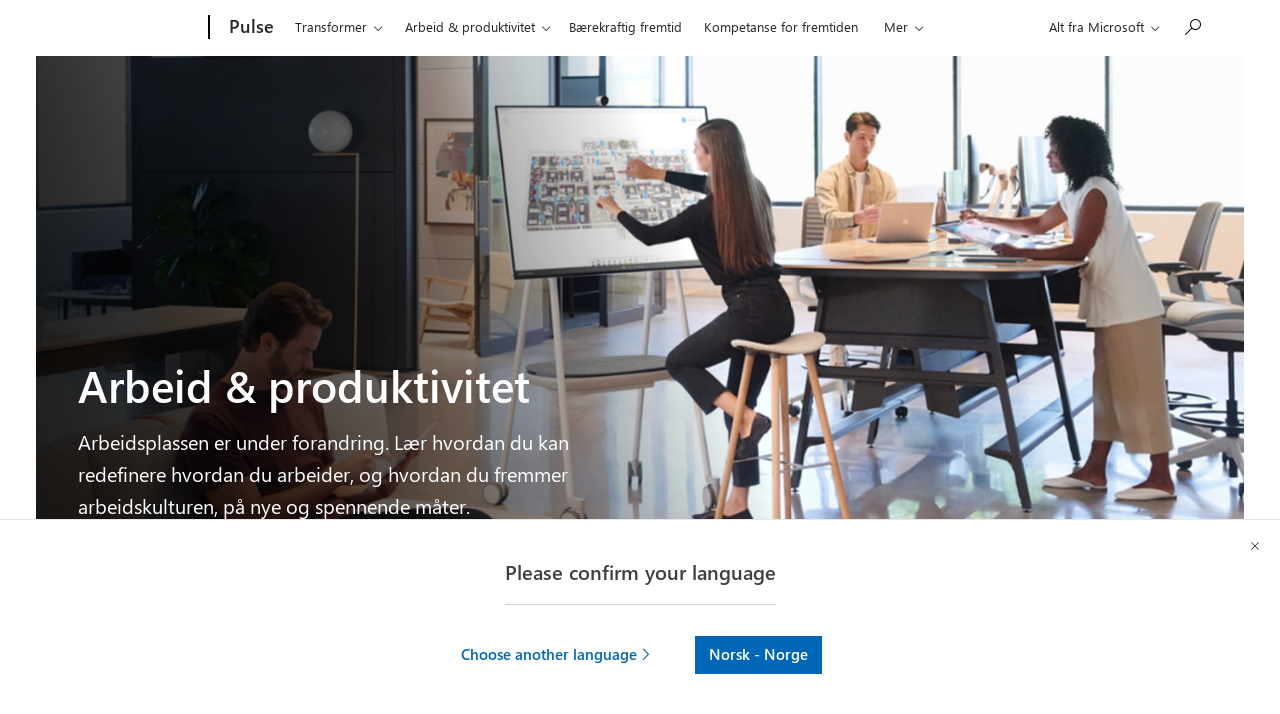

--- FILE ---
content_type: text/html; charset=UTF-8
request_url: https://pulse.microsoft.com/nb-no/category/work-productivity-nb-no/?theme_slug=working-secure-nb-no
body_size: 27507
content:
<!DOCTYPE html>
<html lang="nb-no" class="no-js">
<head>
  <title>Arbeid &amp; produktivitet &#8211; Microsoft Pulse</title>

    <meta charset="UTF-8">
  <meta http-equiv="X-UA-Compatible" content="IE=edge">
  <meta name="viewport" content="width=device-width, initial-scale=1, minimum-scale=1">
  
    <link rel="profile" href="http://gmpg.org/xfn/11">
    <link rel="pingback" href="https://pulse.microsoft.com/xmlrpc.php">
  
  <!-- claim url for Facebook instant articles -->
  <meta property="fb:pages" content="119733504740916" /> <!-- testing -->


  <meta property="og:image" content="https://pulseprod.azureedge.net/wp-content/themes/mwfpulse/resources/images/hero_term_742.jpg" />

  <!-- Adobe Analytics -->
<!-- <script src="https://az725175.vo.msecnd.net/scripts/jsll-4.js" type="text/javascript"></script> -->
<script src="https://js.monitor.azure.com/next/1/ms.jsll-3.min.js" type="text/javascript"></script>
<!-- End Adobe Analytics -->

<!-- Adobe Analytics -->
<meta name="awa-market" content="nb-no">
<meta name="awa-env" content="PROD">
<meta name="awa-pageType" content="archive">
<meta name="awa-asst" content="">
<script type="text/javascript">
  var config = {
    useDefaultContentName: true,
    urlCollectQuery:true,
    instrumentationKey: "974d8265cdc749658ad7ff4ecc335147-eeedb1d4-7856-4b6a-9c8d-6b231cb49c9c-7193",
    autoCapture:{
      scroll: true,
      lineage: true
    },
    coreData: {
      appId: "JS:Pulse",
      market: "nb-no",
      env: "PROD",
      pageName:"Med smart bruk av digitale verktøy fikk barnehageansatte mer tid til barna",
      pageType: "archive",
      asst: ""
    }
  };

  awa.init(config);
  window.owap = awa;
</script>
<!-- End Adobe Analytics -->

<!-- Clarity -->
<script type="text/javascript">
    (function(c,l,a,r,i,t,y){
        c[a]=c[a]||function(){(c[a].q=c[a].q||[]).push(arguments)};
        t=l.createElement(r);t.async=1;t.src="https://www.clarity.ms/tag/"+i;
        y=l.getElementsByTagName(r)[0];y.parentNode.insertBefore(t,y);
    })(window, document, "clarity", "script", "8gj40q2uv3");
</script>
<!-- End Clarity -->

  <link rel="shortcut icon" href="https://pulseprod.azureedge.net/wp-content/themes/mwfpulse/resources/images/favicon-196x196.png">
<link rel="apple-touch-icon-precomposed" sizes="57x57" href="https://pulseprod.azureedge.net/wp-content/themes/mwfpulse/resources/images/apple-touch-icon-57x57.png">
<link rel="apple-touch-icon-precomposed" sizes="60x60" href="https://pulseprod.azureedge.net/wp-content/themes/mwfpulse/resources/images/apple-touch-icon-60x60.png">
<link rel="apple-touch-icon-precomposed" sizes="72x72" href="https://pulseprod.azureedge.net/wp-content/themes/mwfpulse/resources/images/apple-touch-icon-72x72.png">
<link rel="apple-touch-icon-precomposed" sizes="76x76" href="https://pulseprod.azureedge.net/wp-content/themes/mwfpulse/resources/images/apple-touch-icon-76x76.png">
<link rel="apple-touch-icon-precomposed" sizes="114x114" href="https://pulseprod.azureedge.net/wp-content/themes/mwfpulse/resources/images/fapple-touch-icon-114x114.png">
<link rel="apple-touch-icon-precomposed" sizes="120x120" href="https://pulseprod.azureedge.net/wp-content/themes/mwfpulse/resources/images/fapple-touch-icon-120x120.png">
<link rel="apple-touch-icon-precomposed" sizes="144x144" href="https://pulseprod.azureedge.net/wp-content/themes/mwfpulse/resources/images/apple-touch-icon-144x144.png">
<link rel="apple-touch-icon-precomposed" sizes="152x152" href="https://pulseprod.azureedge.net/wp-content/themes/mwfpulse/resources/images/apple-touch-icon-152x152.png">
<link rel="icon" type="image/png" href="https://pulseprod.azureedge.net/wp-content/themes/mwfpulse/resources/images/favicon-16x16.png" sizes="16x16">
<link rel="icon" type="image/png" href="https://pulseprod.azureedge.net/wp-content/themes/mwfpulse/resources/images/favicon-32x32.png" sizes="32x32">
<link rel="icon" type="image/png" href="https://pulseprod.azureedge.net/wp-content/themes/mwfpulse/resources/images/favicon-96x96.png" sizes="96x96">
<link rel="icon" type="image/png" href="https://pulseprod.azureedge.net/wp-content/themes/mwfpulse/resources/images/favicon-128x128.png" sizes="128x128">
<link rel="icon" type="image/png" href="https://pulseprod.azureedge.net/wp-content/themes/mwfpulse/resources/images/favicon-196x196.png" sizes="196x196">
<meta name="application-name" content="&nbsp;">
<meta name="msapplication-TileColor" content="#FFFFFF">

<meta name="msapplication-TileImage" content="https://pulse.microsoft.com/wp-content/themes/mwfpulse">
<meta name="msapplication-square70x70logo" content="https://pulse.microsoft.com/wp-content/themes/mwfpulse">
<meta name="msapplication-wide310x150logo" content="https://pulse.microsoft.com/wp-content/themes/mwfpulse">
<meta name="msapplication-square150x150logo" content="https://pulse.microsoft.com/wp-content/themes/mwfpulse">
<meta name="msapplication-square310x310logo" content="https://pulse.microsoft.com/wp-content/themes/mwfpulse">

    <script>
    var locales = [{"slug":"da-dk","flag":"dk.jpg","text":"Dansk","full":"Dansk - Danmark","code":"dk"},{"slug":"de-at","flag":"at.jpg","text":"Deutsch","full":"Deutsch - \u00d6sterreich","code":"at"},{"slug":"de-ch","flag":"ch.jpg","text":"Deutsch","full":"Deutsch - Schweiz","code":"ch"},{"slug":"en-ie","flag":"ie.jpg","text":"English","full":"English - Ireland","code":"ie"},{"slug":"en","flag":"eu.jpg","text":"English","full":"English - Western Europe","code":"eu"},{"slug":"es-es","flag":"es.jpg","text":"Espa\u00f1ol","full":"Espa\u00f1ol - Espa\u00f1a","code":"es"},{"slug":"fr-be","flag":"be.jpg","text":"Fran\u00e7ais","full":"Fran\u00e7ais - Belgique","code":"be"},{"slug":"fr-be","flag":"lu.jpg","text":"Fran\u00e7ais","full":"Fran\u00e7ais - Luxembourg","code":"lu"},{"slug":"fr-ch","flag":"ch.jpg","text":"Fran\u00e7ais","full":"Fran\u00e7ais - Suisse","code":"ch"},{"slug":"it-it","flag":"it.jpg","text":"Italiano","full":"Italiano - Italia","code":"it"},{"slug":"nl-be","flag":"be.jpg","text":"Nederlands","full":"Nederlands - Belgi\u00eb","code":"be"},{"slug":"nl-nl","flag":"nl.jpg","text":"Nederlands","full":"Nederlands - Nederland","code":"nl"},{"slug":"nb-no","flag":"no.jpg","text":"Norsk","full":"Norsk - Norge","code":"no"},{"slug":"pt-pt","flag":"pt.jpg","text":"Portugues","full":"Portugu\u00eas - Portugal","code":"pt"},{"slug":"fi-fi","flag":"fi.jpg","text":"Suomi","full":"Suomenkieli - Suomi","code":"fi"},{"slug":"sv-se","flag":"se.jpg","text":"Svenska","full":"Svenska - Sverige","code":"se"}] || [];

    window.mspulse = {
      debug: 0,
      els: {
        wrapper: '#mspulse',
      },
      themeURI: 'https://pulse.microsoft.com/wp-content/themes/mwfpulse',
      isSplash: false,
      isDetail: false,
      isPreview: false,
      languageLayer: {
        locales: locales,
        slugs: locales.map(function(locale) { return locale.slug; }),
        browserLang: navigator.language.toLowerCase(),
        lang: 'nb-no',
        cookie: {
          name: 'td-lang',
          expires: 365,
          path: '/',
        },
        layerCookie: {
          name: 'td-lang-hide',
          expires: 365,
          path: '/'
        },
        translations: {
          llangTitle: 'Du ser nå denne siden på språk',
          llangBody: {"da-dk":"Denne siden er ogs\u00e5 tilgjengelig p\u00e5","nl-be":"Deze pagina is ook beschikbaar in het","nl-nl":"Deze pagina is ook beschikbaar in het","en":"This page is also available in","en-ie":"This page is also available in","fi-fi":"T\u00e4m\u00e4 sivu on my\u00f6s saatavilla","fr-be":"Cette page est \u00e9galement disponible en","fr-ch":"Cette page est \u00e9galement disponible en","de-at":"Diese Seite ist auch verf\u00fcgbar auf","de-ch":"Diese Seite ist auch verf\u00fcgbar auf","it-it":"Questa pagina \u00e8 disponibile anche in","nb-no":"Denne siden er ogs\u00e5 tilgjengelig p\u00e5","pt-pt":"Esta p\u00e1gina est\u00e1 tamb\u00e9m dispon\u00edvel em","es-es":"Esta p\u00e1gina tambi\u00e9n est\u00e1 disponible en","sv-se":"Denna sida finns ocks\u00e5 tillg\u00e4nglig p\u00e5"},
          buttonStay: 'Fortsett på språk',
          buttonLeave: {"da-dk":"Switch to ","nl-be":"Veranderen naar","nl-nl":"Veranderen naar","en":"Switch to ","en-ie":"Switch to language","fi-fi":"Vaihda kielelle","fr-be":"Changez de langue","fr-ch":"Changez de langue","de-at":"Wechseln auf Sprache","de-ch":"Wechseln auf Sprache","it-it":"Passa alla lingua","nb-no":"Bytt til spr\u00e5k","pt-pt":"Mudar para","es-es":"Cambiar a idioma","sv-se":"Byt till"},
          llangBodyWpml: 'Denne siden er også tilgjengelig på', // needs to be registered on page load for wpml
          buttonLeaveWpml: 'Bytt til språk', // needs to be registered on page load for wpml
          msccTitle: 'Please confirm your language',
          msccStay: 'Stay',
          msccLeave: 'Choose another language',
        },
        translatedArticles: {"en":"https:\/\/pulse.microsoft.com\/en\/category\/work-productivity-en\/","da-dk":"https:\/\/pulse.microsoft.com\/da-dk\/category\/work-productivity-da-dk\/","nl-be":"https:\/\/pulse.microsoft.com\/nl-be\/category\/work-productivity-nl-be\/","nl-nl":"https:\/\/pulse.microsoft.com\/nl-nl\/category\/work-productivity\/","en-ie":"https:\/\/pulse.microsoft.com\/en-ie\/category\/work-productivity-en-ie\/","fi-fi":"https:\/\/pulse.microsoft.com\/fi-fi\/category\/work-productivity-fi-fi\/","fr-be":"https:\/\/pulse.microsoft.com\/fr-be\/category\/work-productivity-fr-be\/","fr-ch":"https:\/\/pulse.microsoft.com\/fr-ch\/category\/work-productivity-fr-ch\/","de-at":"https:\/\/pulse.microsoft.com\/de-at\/category\/work-productivity-de-at\/","de-ch":"https:\/\/pulse.microsoft.com\/de-ch\/category\/work-productivity-de-ch\/","it-it":"https:\/\/pulse.microsoft.com\/it-it\/category\/work-productivity-it-it\/","nb-no":null,"pt-pt":"https:\/\/pulse.microsoft.com\/pt-pt\/category\/work-productivity-pt-pt\/","es-es":"https:\/\/pulse.microsoft.com\/es-es\/category\/work-productivity-es-es\/","sv-se":"https:\/\/pulse.microsoft.com\/sv-se\/category\/work-productivity-sv-se\/"}      },
      filters: {
        taxonomy_slug: '',
        product: '',
        industry: '',
        country: '',
        search: '',
        nonce: '6499afc244',
        ajaxBase: 'https://pulse.microsoft.com/wp-admin/admin-ajax.php?action=msftpaginator',
        urlBase: '/nb-no/category/work-productivity-nb-no/',
        theme_slug: 'working-secure-nb-no',
        taxonomy: '',
        postsPerPage: 12, // frontpage = 8 items, others = 12 items
        page: 2,
        lang: 'nb-no',
        frontpage: false,
      },
    };
    
        window.mspulse.trackingdata = {};
    
      </script>
  
  <meta name='robots' content='max-image-preview:large' />
	<style>img:is([sizes="auto" i], [sizes^="auto," i]) { contain-intrinsic-size: 3000px 1500px }</style>
	<link rel="alternate" hreflang="en-us" href="https://pulse.microsoft.com/en/category/work-productivity-en/" />
<link rel="alternate" hreflang="da-dk" href="https://pulse.microsoft.com/da-dk/category/work-productivity-da-dk/" />
<link rel="alternate" hreflang="nl-be" href="https://pulse.microsoft.com/nl-be/category/work-productivity-nl-be/" />
<link rel="alternate" hreflang="nl-nl" href="https://pulse.microsoft.com/nl-nl/category/work-productivity/" />
<link rel="alternate" hreflang="en-ie" href="https://pulse.microsoft.com/en-ie/category/work-productivity-en-ie/" />
<link rel="alternate" hreflang="fi-fi" href="https://pulse.microsoft.com/fi-fi/category/work-productivity-fi-fi/" />
<link rel="alternate" hreflang="fr-be" href="https://pulse.microsoft.com/fr-be/category/work-productivity-fr-be/" />
<link rel="alternate" hreflang="fr-ch" href="https://pulse.microsoft.com/fr-ch/category/work-productivity-fr-ch/" />
<link rel="alternate" hreflang="de-at" href="https://pulse.microsoft.com/de-at/category/work-productivity-de-at/" />
<link rel="alternate" hreflang="de-ch" href="https://pulse.microsoft.com/de-ch/category/work-productivity-de-ch/" />
<link rel="alternate" hreflang="it-it" href="https://pulse.microsoft.com/it-it/category/work-productivity-it-it/" />
<link rel="alternate" hreflang="pt-pt" href="https://pulse.microsoft.com/pt-pt/category/work-productivity-pt-pt/" />
<link rel="alternate" hreflang="es-es" href="https://pulse.microsoft.com/es-es/category/work-productivity-es-es/" />
<link rel="alternate" hreflang="sv-se" href="https://pulse.microsoft.com/sv-se/category/work-productivity-sv-se/" />
<link rel="alternate" hreflang="x-default" href="https://pulse.microsoft.com/en/category/work-productivity-en/" />
<link rel='dns-prefetch' href='//cdn.jsdelivr.net' />
<link rel='dns-prefetch' href='//cdnjs.cloudflare.com' />
<script type="text/javascript" id="wpp-js" src="https://pulseprod.azureedge.net/wp-content/plugins/wordpress-popular-posts/assets/js/wpp.min.js?ver=7.2.0" data-sampling="0" data-sampling-rate="100" data-api-url="https://pulse.microsoft.com/nb-no/wp-json/wordpress-popular-posts" data-post-id="0" data-token="6a0e3e29b2" data-lang="0" data-debug="0"></script>
<link rel="alternate" type="application/rss+xml" title="Microsoft Pulse &raquo; Arbeid &amp; produktivitet Category Strøm" href="https://pulse.microsoft.com/nb-no/category/work-productivity-nb-no/feed/" />
<link rel='stylesheet' id='wp-block-library-css' href='https://pulseprod.azureedge.net/wp-includes/css/dist/block-library/style.min.css?ver=6.7.2' type='text/css' media='all' />
<style id='classic-theme-styles-inline-css' type='text/css'>
/*! This file is auto-generated */
.wp-block-button__link{color:#fff;background-color:#32373c;border-radius:9999px;box-shadow:none;text-decoration:none;padding:calc(.667em + 2px) calc(1.333em + 2px);font-size:1.125em}.wp-block-file__button{background:#32373c;color:#fff;text-decoration:none}
</style>
<style id='global-styles-inline-css' type='text/css'>
:root{--wp--preset--aspect-ratio--square: 1;--wp--preset--aspect-ratio--4-3: 4/3;--wp--preset--aspect-ratio--3-4: 3/4;--wp--preset--aspect-ratio--3-2: 3/2;--wp--preset--aspect-ratio--2-3: 2/3;--wp--preset--aspect-ratio--16-9: 16/9;--wp--preset--aspect-ratio--9-16: 9/16;--wp--preset--color--black: #000000;--wp--preset--color--cyan-bluish-gray: #abb8c3;--wp--preset--color--white: #ffffff;--wp--preset--color--pale-pink: #f78da7;--wp--preset--color--vivid-red: #cf2e2e;--wp--preset--color--luminous-vivid-orange: #ff6900;--wp--preset--color--luminous-vivid-amber: #fcb900;--wp--preset--color--light-green-cyan: #7bdcb5;--wp--preset--color--vivid-green-cyan: #00d084;--wp--preset--color--pale-cyan-blue: #8ed1fc;--wp--preset--color--vivid-cyan-blue: #0693e3;--wp--preset--color--vivid-purple: #9b51e0;--wp--preset--gradient--vivid-cyan-blue-to-vivid-purple: linear-gradient(135deg,rgba(6,147,227,1) 0%,rgb(155,81,224) 100%);--wp--preset--gradient--light-green-cyan-to-vivid-green-cyan: linear-gradient(135deg,rgb(122,220,180) 0%,rgb(0,208,130) 100%);--wp--preset--gradient--luminous-vivid-amber-to-luminous-vivid-orange: linear-gradient(135deg,rgba(252,185,0,1) 0%,rgba(255,105,0,1) 100%);--wp--preset--gradient--luminous-vivid-orange-to-vivid-red: linear-gradient(135deg,rgba(255,105,0,1) 0%,rgb(207,46,46) 100%);--wp--preset--gradient--very-light-gray-to-cyan-bluish-gray: linear-gradient(135deg,rgb(238,238,238) 0%,rgb(169,184,195) 100%);--wp--preset--gradient--cool-to-warm-spectrum: linear-gradient(135deg,rgb(74,234,220) 0%,rgb(151,120,209) 20%,rgb(207,42,186) 40%,rgb(238,44,130) 60%,rgb(251,105,98) 80%,rgb(254,248,76) 100%);--wp--preset--gradient--blush-light-purple: linear-gradient(135deg,rgb(255,206,236) 0%,rgb(152,150,240) 100%);--wp--preset--gradient--blush-bordeaux: linear-gradient(135deg,rgb(254,205,165) 0%,rgb(254,45,45) 50%,rgb(107,0,62) 100%);--wp--preset--gradient--luminous-dusk: linear-gradient(135deg,rgb(255,203,112) 0%,rgb(199,81,192) 50%,rgb(65,88,208) 100%);--wp--preset--gradient--pale-ocean: linear-gradient(135deg,rgb(255,245,203) 0%,rgb(182,227,212) 50%,rgb(51,167,181) 100%);--wp--preset--gradient--electric-grass: linear-gradient(135deg,rgb(202,248,128) 0%,rgb(113,206,126) 100%);--wp--preset--gradient--midnight: linear-gradient(135deg,rgb(2,3,129) 0%,rgb(40,116,252) 100%);--wp--preset--font-size--small: 13px;--wp--preset--font-size--medium: 20px;--wp--preset--font-size--large: 36px;--wp--preset--font-size--x-large: 42px;--wp--preset--spacing--20: 0.44rem;--wp--preset--spacing--30: 0.67rem;--wp--preset--spacing--40: 1rem;--wp--preset--spacing--50: 1.5rem;--wp--preset--spacing--60: 2.25rem;--wp--preset--spacing--70: 3.38rem;--wp--preset--spacing--80: 5.06rem;--wp--preset--shadow--natural: 6px 6px 9px rgba(0, 0, 0, 0.2);--wp--preset--shadow--deep: 12px 12px 50px rgba(0, 0, 0, 0.4);--wp--preset--shadow--sharp: 6px 6px 0px rgba(0, 0, 0, 0.2);--wp--preset--shadow--outlined: 6px 6px 0px -3px rgba(255, 255, 255, 1), 6px 6px rgba(0, 0, 0, 1);--wp--preset--shadow--crisp: 6px 6px 0px rgba(0, 0, 0, 1);}:where(.is-layout-flex){gap: 0.5em;}:where(.is-layout-grid){gap: 0.5em;}body .is-layout-flex{display: flex;}.is-layout-flex{flex-wrap: wrap;align-items: center;}.is-layout-flex > :is(*, div){margin: 0;}body .is-layout-grid{display: grid;}.is-layout-grid > :is(*, div){margin: 0;}:where(.wp-block-columns.is-layout-flex){gap: 2em;}:where(.wp-block-columns.is-layout-grid){gap: 2em;}:where(.wp-block-post-template.is-layout-flex){gap: 1.25em;}:where(.wp-block-post-template.is-layout-grid){gap: 1.25em;}.has-black-color{color: var(--wp--preset--color--black) !important;}.has-cyan-bluish-gray-color{color: var(--wp--preset--color--cyan-bluish-gray) !important;}.has-white-color{color: var(--wp--preset--color--white) !important;}.has-pale-pink-color{color: var(--wp--preset--color--pale-pink) !important;}.has-vivid-red-color{color: var(--wp--preset--color--vivid-red) !important;}.has-luminous-vivid-orange-color{color: var(--wp--preset--color--luminous-vivid-orange) !important;}.has-luminous-vivid-amber-color{color: var(--wp--preset--color--luminous-vivid-amber) !important;}.has-light-green-cyan-color{color: var(--wp--preset--color--light-green-cyan) !important;}.has-vivid-green-cyan-color{color: var(--wp--preset--color--vivid-green-cyan) !important;}.has-pale-cyan-blue-color{color: var(--wp--preset--color--pale-cyan-blue) !important;}.has-vivid-cyan-blue-color{color: var(--wp--preset--color--vivid-cyan-blue) !important;}.has-vivid-purple-color{color: var(--wp--preset--color--vivid-purple) !important;}.has-black-background-color{background-color: var(--wp--preset--color--black) !important;}.has-cyan-bluish-gray-background-color{background-color: var(--wp--preset--color--cyan-bluish-gray) !important;}.has-white-background-color{background-color: var(--wp--preset--color--white) !important;}.has-pale-pink-background-color{background-color: var(--wp--preset--color--pale-pink) !important;}.has-vivid-red-background-color{background-color: var(--wp--preset--color--vivid-red) !important;}.has-luminous-vivid-orange-background-color{background-color: var(--wp--preset--color--luminous-vivid-orange) !important;}.has-luminous-vivid-amber-background-color{background-color: var(--wp--preset--color--luminous-vivid-amber) !important;}.has-light-green-cyan-background-color{background-color: var(--wp--preset--color--light-green-cyan) !important;}.has-vivid-green-cyan-background-color{background-color: var(--wp--preset--color--vivid-green-cyan) !important;}.has-pale-cyan-blue-background-color{background-color: var(--wp--preset--color--pale-cyan-blue) !important;}.has-vivid-cyan-blue-background-color{background-color: var(--wp--preset--color--vivid-cyan-blue) !important;}.has-vivid-purple-background-color{background-color: var(--wp--preset--color--vivid-purple) !important;}.has-black-border-color{border-color: var(--wp--preset--color--black) !important;}.has-cyan-bluish-gray-border-color{border-color: var(--wp--preset--color--cyan-bluish-gray) !important;}.has-white-border-color{border-color: var(--wp--preset--color--white) !important;}.has-pale-pink-border-color{border-color: var(--wp--preset--color--pale-pink) !important;}.has-vivid-red-border-color{border-color: var(--wp--preset--color--vivid-red) !important;}.has-luminous-vivid-orange-border-color{border-color: var(--wp--preset--color--luminous-vivid-orange) !important;}.has-luminous-vivid-amber-border-color{border-color: var(--wp--preset--color--luminous-vivid-amber) !important;}.has-light-green-cyan-border-color{border-color: var(--wp--preset--color--light-green-cyan) !important;}.has-vivid-green-cyan-border-color{border-color: var(--wp--preset--color--vivid-green-cyan) !important;}.has-pale-cyan-blue-border-color{border-color: var(--wp--preset--color--pale-cyan-blue) !important;}.has-vivid-cyan-blue-border-color{border-color: var(--wp--preset--color--vivid-cyan-blue) !important;}.has-vivid-purple-border-color{border-color: var(--wp--preset--color--vivid-purple) !important;}.has-vivid-cyan-blue-to-vivid-purple-gradient-background{background: var(--wp--preset--gradient--vivid-cyan-blue-to-vivid-purple) !important;}.has-light-green-cyan-to-vivid-green-cyan-gradient-background{background: var(--wp--preset--gradient--light-green-cyan-to-vivid-green-cyan) !important;}.has-luminous-vivid-amber-to-luminous-vivid-orange-gradient-background{background: var(--wp--preset--gradient--luminous-vivid-amber-to-luminous-vivid-orange) !important;}.has-luminous-vivid-orange-to-vivid-red-gradient-background{background: var(--wp--preset--gradient--luminous-vivid-orange-to-vivid-red) !important;}.has-very-light-gray-to-cyan-bluish-gray-gradient-background{background: var(--wp--preset--gradient--very-light-gray-to-cyan-bluish-gray) !important;}.has-cool-to-warm-spectrum-gradient-background{background: var(--wp--preset--gradient--cool-to-warm-spectrum) !important;}.has-blush-light-purple-gradient-background{background: var(--wp--preset--gradient--blush-light-purple) !important;}.has-blush-bordeaux-gradient-background{background: var(--wp--preset--gradient--blush-bordeaux) !important;}.has-luminous-dusk-gradient-background{background: var(--wp--preset--gradient--luminous-dusk) !important;}.has-pale-ocean-gradient-background{background: var(--wp--preset--gradient--pale-ocean) !important;}.has-electric-grass-gradient-background{background: var(--wp--preset--gradient--electric-grass) !important;}.has-midnight-gradient-background{background: var(--wp--preset--gradient--midnight) !important;}.has-small-font-size{font-size: var(--wp--preset--font-size--small) !important;}.has-medium-font-size{font-size: var(--wp--preset--font-size--medium) !important;}.has-large-font-size{font-size: var(--wp--preset--font-size--large) !important;}.has-x-large-font-size{font-size: var(--wp--preset--font-size--x-large) !important;}
:where(.wp-block-post-template.is-layout-flex){gap: 1.25em;}:where(.wp-block-post-template.is-layout-grid){gap: 1.25em;}
:where(.wp-block-columns.is-layout-flex){gap: 2em;}:where(.wp-block-columns.is-layout-grid){gap: 2em;}
:root :where(.wp-block-pullquote){font-size: 1.5em;line-height: 1.6;}
</style>
<link rel='stylesheet' id='wordpress-popular-posts-css-css' href='https://pulseprod.azureedge.net/wp-content/plugins/wordpress-popular-posts/assets/css/wpp.css?ver=7.2.0' type='text/css' media='all' />
<link rel='stylesheet' id='mwf-css' href='https://pulseprod.azureedge.net/wp-content/themes/mwfpulse/mwf_cache/1.58.2/mwf-west-european-default.min.css?ver=v16.0.10' type='text/css' media='all' />
<link rel='stylesheet' id='style-css' href='https://pulseprod.azureedge.net/wp-content/themes/mwfpulse/style.css?ver=v16.0.10' type='text/css' media='all' />
<script type="text/javascript" src="https://cdn.jsdelivr.net/npm/jquery@3.4.1/dist/jquery.min.js?ver=3.4.1" id="jquery-js"></script>
<script type="text/javascript" src="https://cdn.jsdelivr.net/npm/css-vars-ponyfill@1?ver=v16.0.10" id="cssvars-js"></script>
<script type="text/javascript" src="https://cdn.jsdelivr.net/npm/js-cookie@2/src/js.cookie.min.js?ver=2" id="cookies-js"></script>
<script type="text/javascript" src="https://cdn.jsdelivr.net/npm/smoothscroll-polyfill@0.4.4/dist/smoothscroll.min.js?ver=0.4.4" id="smoothscroll-js"></script>
<script type="text/javascript" src="https://pulseprod.azureedge.net/wp-content/themes/mwfpulse/resources/scripts/head.js?ver=v16.0.10" id="head-js"></script>
<link rel="https://api.w.org/" href="https://pulse.microsoft.com/nb-no/wp-json/" /><link rel="EditURI" type="application/rsd+xml" title="RSD" href="https://pulse.microsoft.com/xmlrpc.php?rsd" />
<meta name="generator" content="WordPress 6.7.2" />
<meta name="generator" content="WPML ver:4.7.2 stt:68,66,72,1,70,69,67,77,64,76,71,73,74,78,75;" />
<link rel="stylesheet" href="https://www.microsoft.com/onerfstatics/marketingsites-neu-prod/west-european/shell/_scrf/css/themes=default.device=uplevel_web_pc/63-57d110/c9-be0100/a6-e969ef/43-9f2e7c/82-8b5456/a0-5d3913/4f-460e79/ae-f1ac0c?ver=2.0&amp;_cf=02242021_3231" type="text/css" media="all" />            <style id="wpp-loading-animation-styles">@-webkit-keyframes bgslide{from{background-position-x:0}to{background-position-x:-200%}}@keyframes bgslide{from{background-position-x:0}to{background-position-x:-200%}}.wpp-widget-block-placeholder,.wpp-shortcode-placeholder{margin:0 auto;width:60px;height:3px;background:#dd3737;background:linear-gradient(90deg,#dd3737 0%,#571313 10%,#dd3737 100%);background-size:200% auto;border-radius:3px;-webkit-animation:bgslide 1s infinite linear;animation:bgslide 1s infinite linear}</style>
            <script src="https://wcpstatic.microsoft.com/mscc/lib/v2/wcp-consent.js"></script><script src="https://www.microsoft.com/onerfstatics/marketingsites-neu-prod/shell/_scrf/js/themes=default/54-af9f9f/fb-2be034/21-f9d187/b0-50721e/d8-97d509/40-0bd7f9/ea-f1669e/9d-c6ea39/62-a72447/3e-a4ee50/7c-0bd6a1/60-37309a/db-bc0148/dc-7e9864/6d-c07ea1/6f-dafe8c/f6-aa5278/e6-5f3533/6d-1e7ed0/b7-cadaa7/62-2741f0/ca-40b7b0/4e-ee3a55/3e-f5c39b/c3-6454d7/f9-7592d3/d0-e64f3e/92-10345d/79-499886/7e-cda2d3/e7-1fe854/66-9d711a/38-b93a9e/de-884374/1f-100dea/33-abe4df/8f-61bee0?ver=2.0&_cf=02242021_3231&iife=1"></script>
  

<meta property="fb:pages" content="119733504740916" /></head><body class="archive tax-specials term-work-productivity-nb-no term-748  microsoft-uhf" dir="ltr">
  <div class="wta-wrapper">
    <div class="wrapper__header">

  <div id="headerArea" class="uhf"  data-m='{"cN":"headerArea","cT":"Area_coreuiArea","id":"a1Body","sN":1,"aN":"Body"}'>
                <div id="headerRegion"      data-region-key="headerregion" data-m='{"cN":"headerRegion","cT":"Region_coreui-region","id":"r1a1","sN":1,"aN":"a1"}' >

    <div  id="headerUniversalHeader" data-m='{"cN":"headerUniversalHeader","cT":"Module_coreui-universalheader","id":"m1r1a1","sN":1,"aN":"r1a1"}'  data-module-id="Category|headerRegion|coreui-region|headerUniversalHeader|coreui-universalheader">
        

                        <div id="epb" class="x-hidden x-hidden-vp-mobile-st uhfc-universal-context context-uhf" data-m='{"cN":"epb_cont","cT":"Container","id":"c1m1r1a1","sN":1,"aN":"m1r1a1"}'>

	<div class="c-uhfh-alert f-information epb-container theme-light" role="dialog" aria-label="Kampanjebanner" data-m='{"cT":"Container","id":"c1c1m1r1a1","sN":1,"aN":"c1m1r1a1"}' data-pb="[{&quot;Browser&quot;:&quot;firefox&quot;,&quot;ExtensionType&quot;:&quot;msn&quot;,&quot;ExtensionUrl&quot;:&quot;https://browserdefaults.microsoft.com/BNP/redirect?br=mf&amp;xid=2&amp;channel=uhf&quot;,&quot;BackgroundColorDarkTheme&quot;:&quot;b-blue&quot;,&quot;LogoUrlDarkTheme&quot;:&quot;https://uhf.microsoft.com/images/banners/RE3zanz.png&quot;,&quot;ActionLinkBackgroundColorDarkTheme&quot;:&quot;btn-white&quot;,&quot;BackgroundColorLightTheme&quot;:&quot;b-white&quot;,&quot;LogoUrlLightTheme&quot;:&quot;https://uhf.microsoft.com/images/banners/RE3zcX5.png&quot;,&quot;ActionLinkBackgroundColorLightTheme&quot;:&quot;btn-blue&quot;,&quot;Title&quot;:&quot;Siste nytt fra hele verden&quot;,&quot;Paragraph&quot;:&quot;Få Bing + MSN-utvidelsen&quot;,&quot;ActionLinkText&quot;:&quot;Legg til nå&quot;,&quot;ActionLinkAriaLabel&quot;:&quot;Legg til nå&quot;,&quot;DismissText&quot;:&quot;Nei takk&quot;,&quot;DismissAriaLabel&quot;:&quot;Nei takk&quot;,&quot;CookieExpiration&quot;:&quot;30&quot;,&quot;CurrentTheme&quot;:&quot;theme-light&quot;}]" data-pb-g="true">
		<div>
			<div class="c-paragraph">
				<img alt="" data-src="" src="" class="f-img-lzy" />
				<span class="c-text-group pb-content">
					<span class="epb-launch pb-content-heading"></span>
					<span class="epb-text pb-content-text"></span>
				</span>
			</div>
			<span class="c-group">
				<button id="close-epb" class="c-action-trigger c-action-cancel c-glyph-cancel" data-m='{"cN":"PB-dismiss_nonnav","id":"nn1c1c1m1r1a1","sN":1,"aN":"c1c1m1r1a1"}'></button>
				<a id="epbTryNow" href="" target="_blank" class="epb-launch c-action-trigger c-action-open" data-m='{"cN":"PB-launch_nav","id":"n2c1c1m1r1a1","sN":2,"aN":"c1c1m1r1a1"}'></a>
			</span>
		</div>
	</div>





                            
                        </div>

                        <div data-m='{"cN":"cookiebanner_cont","cT":"Container","id":"c2c1m1r1a1","sN":2,"aN":"c1m1r1a1"}'>

<div id="uhfCookieAlert" data-locale="nb-no">
    <div id="msccBannerV2"></div>
</div>

                            
                        </div>




        <a id="uhfSkipToMain" class="m-skip-to-main" href="javascript:void(0)" data-href="#main" tabindex="0" data-m='{"cN":"Skip to content_nonnav","id":"nn3c1m1r1a1","sN":3,"aN":"c1m1r1a1"}'>G&#229; til hovedinnhold</a>


<header class="c-uhfh context-uhf no-js c-sgl-stck c-category-header " itemscope="itemscope" data-header-footprint="/MSPulse/MSPulseheader, fromService: True"   data-magict="true"   itemtype="http://schema.org/Organization">
    <div class="theme-light js-global-head f-closed  global-head-cont" data-m='{"cN":"Universal Header_cont","cT":"Container","id":"c4c1m1r1a1","sN":4,"aN":"c1m1r1a1"}'>
        <div class="c-uhfh-gcontainer-st">
            <button type="button" class="c-action-trigger c-glyph glyph-global-nav-button" aria-label="All Microsoft expand to see list of Microsoft products and services" initialState-label="All Microsoft expand to see list of Microsoft products and services" toggleState-label="Close All Microsoft list" aria-expanded="false" data-m='{"cN":"Mobile menu button_nonnav","id":"nn1c4c1m1r1a1","sN":1,"aN":"c4c1m1r1a1"}'></button>
            <button type="button" class="c-action-trigger c-glyph glyph-arrow-htmllegacy c-close-search" aria-label="Lukk s&#248;k" aria-expanded="false" data-m='{"cN":"Close Search_nonnav","id":"nn2c4c1m1r1a1","sN":2,"aN":"c4c1m1r1a1"}'></button>
                    <a id="uhfLogo" class="c-logo c-sgl-stk-uhfLogo" itemprop="url" href="https://www.microsoft.com" aria-label="Microsoft" data-m='{"cN":"GlobalNav_Logo_cont","cT":"Container","id":"c3c4c1m1r1a1","sN":3,"aN":"c4c1m1r1a1"}'>
                        <img alt="" itemprop="logo" class="c-image" src="https://uhf.microsoft.com/images/microsoft/RE1Mu3b.png" role="presentation" aria-hidden="true" />
                        <span itemprop="name" role="presentation" aria-hidden="true">Microsoft</span>
                    </a>
            <div class="f-mobile-title">
                <button type="button" class="c-action-trigger c-glyph glyph-chevron-left" aria-label="Se flere menyalternativer" data-m='{"cN":"Mobile back button_nonnav","id":"nn4c4c1m1r1a1","sN":4,"aN":"c4c1m1r1a1"}'></button>
                <span data-global-title="Microsofts startside" class="js-mobile-title">Pulse</span>
                <button type="button" class="c-action-trigger c-glyph glyph-chevron-right" aria-label="Se flere menyalternativer" data-m='{"cN":"Mobile forward button_nonnav","id":"nn5c4c1m1r1a1","sN":5,"aN":"c4c1m1r1a1"}'></button>
            </div>
                    <div class="c-show-pipe x-hidden-vp-mobile-st">
                        <a id="uhfCatLogo" class="c-logo c-cat-logo" href="https://pulse.microsoft.com/nb-no/" aria-label="Pulse" itemprop="url" data-m='{"cN":"CatNav_Pulse_nav","id":"n6c4c1m1r1a1","sN":6,"aN":"c4c1m1r1a1"}'>
                                <span>Pulse</span>
                        </a>
                    </div>
                <div class="cat-logo-button-cont x-hidden">
                        <button type="button" id="uhfCatLogoButton" class="c-cat-logo-button x-hidden" aria-expanded="false" aria-label="Pulse" data-m='{"cN":"Pulse_nonnav","id":"nn7c4c1m1r1a1","sN":7,"aN":"c4c1m1r1a1"}'>
                            Pulse
                        </button>
                </div>



                    <nav id="uhf-g-nav" aria-label="Hurtigmeny" class="c-uhfh-gnav" data-m='{"cN":"Category nav_cont","cT":"Container","id":"c8c4c1m1r1a1","sN":8,"aN":"c4c1m1r1a1"}'>
            <ul class="js-paddle-items">
                    <li class="single-link js-nav-menu x-hidden-none-mobile-vp uhf-menu-item">
                        <a class="c-uhf-nav-link" href="https://pulse.microsoft.com/nb-no/" data-m='{"cN":"CatNav_Hjem_nav","id":"n1c8c4c1m1r1a1","sN":1,"aN":"c8c4c1m1r1a1"}' > Hjem </a>
                    </li>
                                        <li class="nested-menu uhf-menu-item">
                            <div class="c-uhf-menu js-nav-menu">
                                <button type="button" id="c-shellmenu_0"  aria-expanded="false" data-m='{"cN":"CatNav_Transformer_nonnav","id":"nn2c8c4c1m1r1a1","sN":2,"aN":"c8c4c1m1r1a1"}'>Transformer</button>

                                <ul class="" data-class-idn="" aria-hidden="true" data-m='{"cN":"Transformer_cont","cT":"Container","id":"c3c8c4c1m1r1a1","sN":3,"aN":"c8c4c1m1r1a1"}'>
        <li class="js-nav-menu single-link" data-m='{"cN":"Alt innhold_cont","cT":"Container","id":"c1c3c8c4c1m1r1a1","sN":1,"aN":"c3c8c4c1m1r1a1"}'>
            <a id="c-shellmenu_1" class="js-subm-uhf-nav-link" href="https://pulse.microsoft.com/nb-no/category/transform-nb-no/" data-m='{"cN":"CatNav_Alt innhold_nav","id":"n1c1c3c8c4c1m1r1a1","sN":1,"aN":"c1c3c8c4c1m1r1a1"}'>Alt innhold</a>
            
        </li>
        <li class="js-nav-menu single-link" data-m='{"cN":"Digital Transformation_cont","cT":"Container","id":"c2c3c8c4c1m1r1a1","sN":2,"aN":"c3c8c4c1m1r1a1"}'>
            <a id="c-shellmenu_2" class="js-subm-uhf-nav-link" href="https://pulse.microsoft.com/nb-no/discover/digital-transformation-nb-no/" data-m='{"cN":"CatNav_Digital Transformation_nav","id":"n1c2c3c8c4c1m1r1a1","sN":1,"aN":"c2c3c8c4c1m1r1a1"}'>Digital Transformation</a>
            
        </li>
                                                    
                                </ul>
                            </div>
                        </li>                        <li class="nested-menu uhf-menu-item">
                            <div class="c-uhf-menu js-nav-menu">
                                <button type="button" id="c-shellmenu_3"  aria-expanded="false" data-m='{"cN":"CatNav_Arbeid \u0026 produktivitet_nonnav","id":"nn4c8c4c1m1r1a1","sN":4,"aN":"c8c4c1m1r1a1"}'>Arbeid &amp; produktivitet</button>

                                <ul class="" data-class-idn="" aria-hidden="true" data-m='{"cN":"Arbeid \u0026 produktivitet_cont","cT":"Container","id":"c5c8c4c1m1r1a1","sN":5,"aN":"c8c4c1m1r1a1"}'>
        <li class="js-nav-menu single-link" data-m='{"cN":"Alt innhold_cont","cT":"Container","id":"c1c5c8c4c1m1r1a1","sN":1,"aN":"c5c8c4c1m1r1a1"}'>
            <a id="c-shellmenu_4" class="js-subm-uhf-nav-link" href="https://pulse.microsoft.com/nb-no/category/work-productivity-nb-no/" data-m='{"cN":"CatNav_Alt innhold_nav","id":"n1c1c5c8c4c1m1r1a1","sN":1,"aN":"c1c5c8c4c1m1r1a1"}'>Alt innhold</a>
            
        </li>
        <li class="js-nav-menu single-link" data-m='{"cN":"Sikkerhet og personvern_cont","cT":"Container","id":"c2c5c8c4c1m1r1a1","sN":2,"aN":"c5c8c4c1m1r1a1"}'>
            <a id="c-shellmenu_5" class="js-subm-uhf-nav-link" href="https://pulse.microsoft.com/nb-no/discover/security-privacy-nb-no/" data-m='{"cN":"CatNav_Sikkerhet og personvern_nav","id":"n1c2c5c8c4c1m1r1a1","sN":1,"aN":"c2c5c8c4c1m1r1a1"}'>Sikkerhet og personvern</a>
            
        </li>
                                                    
                                </ul>
                            </div>
                        </li>                        <li class="single-link js-nav-menu uhf-menu-item">
                            <a id="c-shellmenu_6" class="c-uhf-nav-link" href="https://pulse.microsoft.com/nb-no/category/sustainable-futures-nb-no/" data-m='{"cN":"CatNav_Bærekraftig fremtid_nav","id":"n6c8c4c1m1r1a1","sN":6,"aN":"c8c4c1m1r1a1"}'>B&#230;rekraftig fremtid</a>
                        </li>
                        <li class="single-link js-nav-menu uhf-menu-item">
                            <a id="c-shellmenu_7" class="c-uhf-nav-link" href="https://pulse.microsoft.com/nb-no/category/skill-forward-nb-no/" data-m='{"cN":"CatNav_Kompetanse for fremtiden_nav","id":"n7c8c4c1m1r1a1","sN":7,"aN":"c8c4c1m1r1a1"}'>Kompetanse for fremtiden</a>
                        </li>
                        <li class="single-link js-nav-menu uhf-menu-item">
                            <a id="c-shellmenu_8" class="c-uhf-nav-link" href="https://pulse.microsoft.com/nb-no/category/technology-lifestyle-nb-no/" data-m='{"cN":"CatNav_Teknologi \u0026 livsstil_nav","id":"n8c8c4c1m1r1a1","sN":8,"aN":"c8c4c1m1r1a1"}'>Teknologi &amp; livsstil</a>
                        </li>
                        <li class="single-link js-nav-menu uhf-menu-item">
                            <a id="c-shellmenu_9" class="c-uhf-nav-link" href="https://pulse.microsoft.com/nb-no/category/making-a-difference-nb-no/" data-m='{"cN":"CatNav_Utgjør en forskjell_nav","id":"n9c8c4c1m1r1a1","sN":9,"aN":"c8c4c1m1r1a1"}'>Utgj&#248;r en forskjell</a>
                        </li>


                <li id="overflow-menu" class="overflow-menu uhf-menu-item">
                        <div class="c-uhf-menu js-nav-menu">
        <button data-m='{"pid":"Mer","id":"nn10c8c4c1m1r1a1","sN":10,"aN":"c8c4c1m1r1a1"}' type="button" aria-label="Mer" aria-expanded="false">Mer</button>
        <ul id="overflow-menu-list" aria-hidden="true" class="overflow-menu-list">
<li class="f-sub-menu js-nav-menu nested-menu" data-m='{"cN":"Bransjer_cont","cT":"Container","id":"c11c8c4c1m1r1a1","sN":11,"aN":"c8c4c1m1r1a1"}'>

    <span id="uhf-navspn-c-shellmenu_10-span" style="display:none"   aria-expanded="false" data-m='{"cN":"GlobalNav_Bransjer_nonnav","id":"nn1c11c8c4c1m1r1a1","sN":1,"aN":"c11c8c4c1m1r1a1"}'>Bransjer</span>
    <button id="uhf-navbtn-c-shellmenu_10-button" type="button"   aria-expanded="false" data-m='{"cN":"GlobalNav_Bransjer_nonnav","id":"nn2c11c8c4c1m1r1a1","sN":2,"aN":"c11c8c4c1m1r1a1"}'>Bransjer</button>
    <ul aria-hidden="true" aria-labelledby="uhf-navspn-c-shellmenu_10-span">
        <li class="js-nav-menu single-link" data-m='{"cN":"Detaljhandel_cont","cT":"Container","id":"c3c11c8c4c1m1r1a1","sN":3,"aN":"c11c8c4c1m1r1a1"}'>
            <a id="c-shellmenu_11" class="js-subm-uhf-nav-link" href="https://pulse.microsoft.com/nb-no/industry/retail-nb-no/" data-m='{"cN":"GlobalNav_Detaljhandel_nav","id":"n1c3c11c8c4c1m1r1a1","sN":1,"aN":"c3c11c8c4c1m1r1a1"}'>Detaljhandel</a>
            
        </li>
        <li class="js-nav-menu single-link" data-m='{"cN":"Finans og forsikring_cont","cT":"Container","id":"c4c11c8c4c1m1r1a1","sN":4,"aN":"c11c8c4c1m1r1a1"}'>
            <a id="c-shellmenu_12" class="js-subm-uhf-nav-link" href="https://pulse.microsoft.com/nb-no/industry/finance-insurance-nb-no/" data-m='{"cN":"GlobalNav_Finans og forsikring_nav","id":"n1c4c11c8c4c1m1r1a1","sN":1,"aN":"c4c11c8c4c1m1r1a1"}'>Finans og forsikring</a>
            
        </li>
        <li class="js-nav-menu single-link" data-m='{"cN":"Helseomsorg_cont","cT":"Container","id":"c5c11c8c4c1m1r1a1","sN":5,"aN":"c11c8c4c1m1r1a1"}'>
            <a id="c-shellmenu_13" class="js-subm-uhf-nav-link" href="https://pulse.microsoft.com/nb-no/industry/healthcare-nb-no/" data-m='{"cN":"GlobalNav_Helseomsorg_nav","id":"n1c5c11c8c4c1m1r1a1","sN":1,"aN":"c5c11c8c4c1m1r1a1"}'>Helseomsorg</a>
            
        </li>
        <li class="js-nav-menu single-link" data-m='{"cN":"Industri_cont","cT":"Container","id":"c6c11c8c4c1m1r1a1","sN":6,"aN":"c11c8c4c1m1r1a1"}'>
            <a id="c-shellmenu_14" class="js-subm-uhf-nav-link" href="https://pulse.microsoft.com/nb-no/industry/manufacturing-nb-no/" data-m='{"cN":"GlobalNav_Industri_nav","id":"n1c6c11c8c4c1m1r1a1","sN":1,"aN":"c6c11c8c4c1m1r1a1"}'>Industri</a>
            
        </li>
        <li class="js-nav-menu single-link" data-m='{"cN":"Offentlig sektor_cont","cT":"Container","id":"c7c11c8c4c1m1r1a1","sN":7,"aN":"c11c8c4c1m1r1a1"}'>
            <a id="c-shellmenu_15" class="js-subm-uhf-nav-link" href="https://pulse.microsoft.com/nb-no/industry/government-nb-no/" data-m='{"cN":"GlobalNav_Offentlig sektor_nav","id":"n1c7c11c8c4c1m1r1a1","sN":1,"aN":"c7c11c8c4c1m1r1a1"}'>Offentlig sektor</a>
            
        </li>
        <li class="js-nav-menu single-link" data-m='{"cN":"Utdanning_cont","cT":"Container","id":"c8c11c8c4c1m1r1a1","sN":8,"aN":"c11c8c4c1m1r1a1"}'>
            <a id="c-shellmenu_16" class="js-subm-uhf-nav-link" href="https://pulse.microsoft.com/nb-no/industry/education-nb-no/" data-m='{"cN":"GlobalNav_Utdanning_nav","id":"n1c8c11c8c4c1m1r1a1","sN":1,"aN":"c8c11c8c4c1m1r1a1"}'>Utdanning</a>
            
        </li>
    </ul>
    
</li>
        <li class="js-nav-menu single-link" data-m='{"cN":"Kundehistorier_cont","cT":"Container","id":"c12c8c4c1m1r1a1","sN":12,"aN":"c8c4c1m1r1a1"}'>
            <a id="c-shellmenu_17" class="js-subm-uhf-nav-link" href="https://pulse.microsoft.com/nb-no/discover/customer-stories-nb-no/" data-m='{"cN":"GlobalNav_Kundehistorier_nav","id":"n1c12c8c4c1m1r1a1","sN":1,"aN":"c12c8c4c1m1r1a1"}'>Kundehistorier</a>
            
        </li>
<li class="f-sub-menu js-nav-menu nested-menu" data-m='{"cN":"Finn ut mer_cont","cT":"Container","id":"c13c8c4c1m1r1a1","sN":13,"aN":"c8c4c1m1r1a1"}'>

    <span id="uhf-navspn-c-shellmenu_18-span" style="display:none"   aria-expanded="false" data-m='{"cN":"GlobalNav_Finn ut mer_nonnav","id":"nn1c13c8c4c1m1r1a1","sN":1,"aN":"c13c8c4c1m1r1a1"}'>Finn ut mer</span>
    <button id="uhf-navbtn-c-shellmenu_18-button" type="button"   aria-expanded="false" data-m='{"cN":"GlobalNav_Finn ut mer_nonnav","id":"nn2c13c8c4c1m1r1a1","sN":2,"aN":"c13c8c4c1m1r1a1"}'>Finn ut mer</button>
    <ul aria-hidden="true" aria-labelledby="uhf-navspn-c-shellmenu_18-span">
        <li class="js-nav-menu single-link" data-m='{"cN":"Tips_cont","cT":"Container","id":"c3c13c8c4c1m1r1a1","sN":3,"aN":"c13c8c4c1m1r1a1"}'>
            <a id="c-shellmenu_19" class="js-subm-uhf-nav-link" href="https://pulse.microsoft.com/nb-no/discover/tips-nb-no/" data-m='{"cN":"GlobalNav_Tips_nav","id":"n1c3c13c8c4c1m1r1a1","sN":1,"aN":"c3c13c8c4c1m1r1a1"}'>Tips</a>
            
        </li>
        <li class="js-nav-menu single-link" data-m='{"cN":"Presse_cont","cT":"Container","id":"c4c13c8c4c1m1r1a1","sN":4,"aN":"c13c8c4c1m1r1a1"}'>
            <a id="c-shellmenu_20" class="js-subm-uhf-nav-link" href="https://pulse.microsoft.com/nb-no/discover/press-nb-no/" data-m='{"cN":"GlobalNav_Presse_nav","id":"n1c4c13c8c4c1m1r1a1","sN":1,"aN":"c4c13c8c4c1m1r1a1"}'>Presse</a>
            
        </li>
        <li class="js-nav-menu single-link" data-m='{"cN":"Microsoft Events_cont","cT":"Container","id":"c5c13c8c4c1m1r1a1","sN":5,"aN":"c13c8c4c1m1r1a1"}'>
            <a id="c-shellmenu_21" class="js-subm-uhf-nav-link" href="https://events.microsoft.com/" data-m='{"cN":"GlobalNav_Microsoft Events_nav","id":"n1c5c13c8c4c1m1r1a1","sN":1,"aN":"c5c13c8c4c1m1r1a1"}'>Microsoft Events</a>
            
        </li>
<li class="f-sub-menu js-nav-menu nested-menu" data-m='{"cN":"Partner Events_cont","cT":"Container","id":"c6c13c8c4c1m1r1a1","sN":6,"aN":"c13c8c4c1m1r1a1"}'>

    <span id="uhf-navspn-c-shellmenu_22-span" style="display:none"   aria-expanded="false" data-m='{"cN":"GlobalNav_Partner Events_nonnav","id":"nn1c6c13c8c4c1m1r1a1","sN":1,"aN":"c6c13c8c4c1m1r1a1"}'>Partner Events</span>
    <button id="uhf-navbtn-c-shellmenu_22-button" type="button"   aria-expanded="false" data-m='{"cN":"GlobalNav_Partner Events_nonnav","id":"nn2c6c13c8c4c1m1r1a1","sN":2,"aN":"c6c13c8c4c1m1r1a1"}'>Partner Events</button>
    <ul aria-hidden="true" aria-labelledby="uhf-navspn-c-shellmenu_22-span">
        <li class="js-nav-menu single-link" data-m='{"cN":"Alle_cont","cT":"Container","id":"c3c6c13c8c4c1m1r1a1","sN":3,"aN":"c6c13c8c4c1m1r1a1"}'>
            <a id="c-shellmenu_23" class="js-subm-uhf-nav-link" href="https://www.microsoft.com/en-ie/campaign/Partner-Cloud-Event-Finder/#norway" data-m='{"cN":"GlobalNav_Alle_nav","id":"n1c3c6c13c8c4c1m1r1a1","sN":1,"aN":"c3c6c13c8c4c1m1r1a1"}'>Alle</a>
            
        </li>
        <li class="js-nav-menu single-link" data-m='{"cN":"Helseomsorg_cont","cT":"Container","id":"c4c6c13c8c4c1m1r1a1","sN":4,"aN":"c6c13c8c4c1m1r1a1"}'>
            <a id="c-shellmenu_24" class="js-subm-uhf-nav-link" href="https://www.microsoft.com/en-ie/campaign/Partner-Cloud-Event-Finder/#norway_healthcare" data-m='{"cN":"GlobalNav_Helseomsorg_nav","id":"n1c4c6c13c8c4c1m1r1a1","sN":1,"aN":"c4c6c13c8c4c1m1r1a1"}'>Helseomsorg</a>
            
        </li>
        <li class="js-nav-menu single-link" data-m='{"cN":"Finans og forsikring_cont","cT":"Container","id":"c5c6c13c8c4c1m1r1a1","sN":5,"aN":"c6c13c8c4c1m1r1a1"}'>
            <a id="c-shellmenu_25" class="js-subm-uhf-nav-link" href="https://www.microsoft.com/en-ie/campaign/Partner-Cloud-Event-Finder/#norway_financial" data-m='{"cN":"GlobalNav_Finans og forsikring_nav","id":"n1c5c6c13c8c4c1m1r1a1","sN":1,"aN":"c5c6c13c8c4c1m1r1a1"}'>Finans og forsikring</a>
            
        </li>
        <li class="js-nav-menu single-link" data-m='{"cN":"Industri_cont","cT":"Container","id":"c6c6c13c8c4c1m1r1a1","sN":6,"aN":"c6c13c8c4c1m1r1a1"}'>
            <a id="c-shellmenu_26" class="js-subm-uhf-nav-link" href="https://www.microsoft.com/en-ie/campaign/Partner-Cloud-Event-Finder/#norway_manufacturing" data-m='{"cN":"GlobalNav_Industri_nav","id":"n1c6c6c13c8c4c1m1r1a1","sN":1,"aN":"c6c6c13c8c4c1m1r1a1"}'>Industri</a>
            
        </li>
        <li class="js-nav-menu single-link" data-m='{"cN":"Detaljhandel_cont","cT":"Container","id":"c7c6c13c8c4c1m1r1a1","sN":7,"aN":"c6c13c8c4c1m1r1a1"}'>
            <a id="c-shellmenu_27" class="js-subm-uhf-nav-link" href="https://www.microsoft.com/en-ie/campaign/Partner-Cloud-Event-Finder/#norway_retail" data-m='{"cN":"GlobalNav_Detaljhandel_nav","id":"n1c7c6c13c8c4c1m1r1a1","sN":1,"aN":"c7c6c13c8c4c1m1r1a1"}'>Detaljhandel</a>
            
        </li>
        <li class="js-nav-menu single-link" data-m='{"cN":"Utdanning_cont","cT":"Container","id":"c8c6c13c8c4c1m1r1a1","sN":8,"aN":"c6c13c8c4c1m1r1a1"}'>
            <a id="c-shellmenu_28" class="js-subm-uhf-nav-link" href="https://www.microsoft.com/en-ie/campaign/Partner-Cloud-Event-Finder/#norway_education" data-m='{"cN":"GlobalNav_Utdanning_nav","id":"n1c8c6c13c8c4c1m1r1a1","sN":1,"aN":"c8c6c13c8c4c1m1r1a1"}'>Utdanning</a>
            
        </li>
        <li class="js-nav-menu single-link" data-m='{"cN":"Offentlig sektor_cont","cT":"Container","id":"c9c6c13c8c4c1m1r1a1","sN":9,"aN":"c6c13c8c4c1m1r1a1"}'>
            <a id="c-shellmenu_29" class="js-subm-uhf-nav-link" href="https://www.microsoft.com/en-ie/campaign/Partner-Cloud-Event-Finder/#norway_government" data-m='{"cN":"GlobalNav_Offentlig sektor_nav","id":"n1c9c6c13c8c4c1m1r1a1","sN":1,"aN":"c9c6c13c8c4c1m1r1a1"}'>Offentlig sektor</a>
            
        </li>
    </ul>
    
</li>
    </ul>
    
</li>
        </ul>
    </div>

                </li>
                            </ul>
            
        </nav>


            <div class="c-uhfh-actions" data-m='{"cN":"Header actions_cont","cT":"Container","id":"c9c4c1m1r1a1","sN":9,"aN":"c4c1m1r1a1"}'>
                <div class="wf-menu">        <nav id="uhf-c-nav" aria-label="Alt fra Microsoft-meny" data-m='{"cN":"GlobalNav_cont","cT":"Container","id":"c1c9c4c1m1r1a1","sN":1,"aN":"c9c4c1m1r1a1"}'>
            <ul class="js-paddle-items">
                <li>
                    <div class="c-uhf-menu js-nav-menu">
                        <button type="button" class="c-button-logo all-ms-nav" aria-expanded="false" data-m='{"cN":"GlobalNav_More_nonnav","id":"nn1c1c9c4c1m1r1a1","sN":1,"aN":"c1c9c4c1m1r1a1"}'> <span>Alt fra Microsoft</span></button>
                        <ul class="f-multi-column f-multi-column-6" aria-hidden="true" data-m='{"cN":"More_cont","cT":"Container","id":"c2c1c9c4c1m1r1a1","sN":2,"aN":"c1c9c4c1m1r1a1"}'>
                                    <li class="c-w0-contr">
            <h2 class="c-uhf-sronly">Global</h2>
            <ul class="c-w0">
        <li class="js-nav-menu single-link" data-m='{"cN":"M365_cont","cT":"Container","id":"c1c2c1c9c4c1m1r1a1","sN":1,"aN":"c2c1c9c4c1m1r1a1"}'>
            <a id="shellmenu_30" class="js-subm-uhf-nav-link" href="https://www.microsoft.com/nb-no/microsoft-365" data-m='{"cN":"W0Nav_M365_nav","id":"n1c1c2c1c9c4c1m1r1a1","sN":1,"aN":"c1c2c1c9c4c1m1r1a1"}'>Microsoft 365</a>
            
        </li>
        <li class="js-nav-menu single-link" data-m='{"cN":"Teams_cont","cT":"Container","id":"c2c2c1c9c4c1m1r1a1","sN":2,"aN":"c2c1c9c4c1m1r1a1"}'>
            <a id="l0_Teams" class="js-subm-uhf-nav-link" href="https://www.microsoft.com/nb-no/microsoft-teams/group-chat-software" data-m='{"cN":"W0Nav_Teams_nav","id":"n1c2c2c1c9c4c1m1r1a1","sN":1,"aN":"c2c2c1c9c4c1m1r1a1"}'>Teams</a>
            
        </li>
        <li class="js-nav-menu single-link" data-m='{"cN":"Copilot_cont","cT":"Container","id":"c3c2c1c9c4c1m1r1a1","sN":3,"aN":"c2c1c9c4c1m1r1a1"}'>
            <a id="shellmenu_32" class="js-subm-uhf-nav-link" href="https://copilot.microsoft.com/" data-m='{"cN":"W0Nav_Copilot_nav","id":"n1c3c2c1c9c4c1m1r1a1","sN":1,"aN":"c3c2c1c9c4c1m1r1a1"}'>Copilot</a>
            
        </li>
        <li class="js-nav-menu single-link" data-m='{"cN":"Windows_cont","cT":"Container","id":"c4c2c1c9c4c1m1r1a1","sN":4,"aN":"c2c1c9c4c1m1r1a1"}'>
            <a id="shellmenu_33" class="js-subm-uhf-nav-link" href="https://www.microsoft.com/nb-no/windows/" data-m='{"cN":"W0Nav_Windows_nav","id":"n1c4c2c1c9c4c1m1r1a1","sN":1,"aN":"c4c2c1c9c4c1m1r1a1"}'>Windows</a>
            
        </li>
        <li class="js-nav-menu single-link" data-m='{"cN":"Surface_cont","cT":"Container","id":"c5c2c1c9c4c1m1r1a1","sN":5,"aN":"c2c1c9c4c1m1r1a1"}'>
            <a id="shellmenu_34" class="js-subm-uhf-nav-link" href="https://www.microsoft.com/surface" data-m='{"cN":"W0Nav_Surface_nav","id":"n1c5c2c1c9c4c1m1r1a1","sN":1,"aN":"c5c2c1c9c4c1m1r1a1"}'>Surface</a>
            
        </li>
        <li class="js-nav-menu single-link" data-m='{"cN":"Xbox_cont","cT":"Container","id":"c6c2c1c9c4c1m1r1a1","sN":6,"aN":"c2c1c9c4c1m1r1a1"}'>
            <a id="shellmenu_35" class="js-subm-uhf-nav-link" href="https://www.xbox.com/" data-m='{"cN":"W0Nav_Xbox_nav","id":"n1c6c2c1c9c4c1m1r1a1","sN":1,"aN":"c6c2c1c9c4c1m1r1a1"}'>Xbox</a>
            
        </li>
        <li class="js-nav-menu single-link" data-m='{"cN":"Deals_cont","cT":"Container","id":"c7c2c1c9c4c1m1r1a1","sN":7,"aN":"c2c1c9c4c1m1r1a1"}'>
            <a id="shellmenu_36" class="js-subm-uhf-nav-link" href="https://www.microsoft.com/nb-no/store/b/sale?icid=TopNavDealsSale" data-m='{"cN":"W0Nav_Deals_nav","id":"n1c7c2c1c9c4c1m1r1a1","sN":1,"aN":"c7c2c1c9c4c1m1r1a1"}'>Spesialtilbud</a>
            
        </li>
        <li class="js-nav-menu single-link" data-m='{"cN":"Small Business_cont","cT":"Container","id":"c8c2c1c9c4c1m1r1a1","sN":8,"aN":"c2c1c9c4c1m1r1a1"}'>
            <a id="l0_SmallBusiness" class="js-subm-uhf-nav-link" href="https://www.microsoft.com/nb-no/store/b/business" data-m='{"cN":"W0Nav_Small Business_nav","id":"n1c8c2c1c9c4c1m1r1a1","sN":1,"aN":"c8c2c1c9c4c1m1r1a1"}'>Liten bedrift</a>
            
        </li>
        <li class="js-nav-menu single-link" data-m='{"cN":"Support_cont","cT":"Container","id":"c9c2c1c9c4c1m1r1a1","sN":9,"aN":"c2c1c9c4c1m1r1a1"}'>
            <a id="l1_support" class="js-subm-uhf-nav-link" href="https://support.microsoft.com/nb-no" data-m='{"cN":"W0Nav_Support_nav","id":"n1c9c2c1c9c4c1m1r1a1","sN":1,"aN":"c9c2c1c9c4c1m1r1a1"}'>Kundest&#248;tte</a>
            
        </li>
            </ul>
        </li>

<li class="f-sub-menu js-nav-menu nested-menu" data-m='{"cT":"Container","id":"c10c2c1c9c4c1m1r1a1","sN":10,"aN":"c2c1c9c4c1m1r1a1"}'>

    <span id="uhf-navspn-shellmenu_40-span" style="display:none"   f-multi-parent="true" aria-expanded="false" data-m='{"id":"nn1c10c2c1c9c4c1m1r1a1","sN":1,"aN":"c10c2c1c9c4c1m1r1a1"}'>Programvare</span>
    <button id="uhf-navbtn-shellmenu_40-button" type="button"   f-multi-parent="true" aria-expanded="false" data-m='{"id":"nn2c10c2c1c9c4c1m1r1a1","sN":2,"aN":"c10c2c1c9c4c1m1r1a1"}'>Programvare</button>
    <ul aria-hidden="true" aria-labelledby="uhf-navspn-shellmenu_40-span">
        <li class="js-nav-menu single-link" data-m='{"cN":"More_Software_WindowsApps_cont","cT":"Container","id":"c3c10c2c1c9c4c1m1r1a1","sN":3,"aN":"c10c2c1c9c4c1m1r1a1"}'>
            <a id="shellmenu_41" class="js-subm-uhf-nav-link" href="https://apps.microsoft.com/home" data-m='{"cN":"GlobalNav_More_Software_WindowsApps_nav","id":"n1c3c10c2c1c9c4c1m1r1a1","sN":1,"aN":"c3c10c2c1c9c4c1m1r1a1"}'>Windows-apper </a>
            
        </li>
        <li class="js-nav-menu single-link" data-m='{"cN":"More_Software_OneDrive_cont","cT":"Container","id":"c4c10c2c1c9c4c1m1r1a1","sN":4,"aN":"c10c2c1c9c4c1m1r1a1"}'>
            <a id="shellmenu_42" class="js-subm-uhf-nav-link" href="https://www.microsoft.com/nb-no/microsoft-365/onedrive/online-cloud-storage" data-m='{"cN":"GlobalNav_More_Software_OneDrive_nav","id":"n1c4c10c2c1c9c4c1m1r1a1","sN":1,"aN":"c4c10c2c1c9c4c1m1r1a1"}'>OneDrive</a>
            
        </li>
        <li class="js-nav-menu single-link" data-m='{"cN":"More_Software_Outlook_cont","cT":"Container","id":"c5c10c2c1c9c4c1m1r1a1","sN":5,"aN":"c10c2c1c9c4c1m1r1a1"}'>
            <a id="shellmenu_43" class="js-subm-uhf-nav-link" href="https://www.microsoft.com/nb-no/microsoft-365/outlook/email-and-calendar-software-microsoft-outlook" data-m='{"cN":"GlobalNav_More_Software_Outlook_nav","id":"n1c5c10c2c1c9c4c1m1r1a1","sN":1,"aN":"c5c10c2c1c9c4c1m1r1a1"}'>Outlook</a>
            
        </li>
        <li class="js-nav-menu single-link" data-m='{"cN":"More_Software_Skype_cont","cT":"Container","id":"c6c10c2c1c9c4c1m1r1a1","sN":6,"aN":"c10c2c1c9c4c1m1r1a1"}'>
            <a id="shellmenu_44" class="js-subm-uhf-nav-link" href="https://support.microsoft.com/nb-no/office/flytte-fra-skype-til-microsoft-teams-gratis-3c0caa26-d9db-4179-bcb3-930ae2c87570?icid=DSM_All_Skype" data-m='{"cN":"GlobalNav_More_Software_Skype_nav","id":"n1c6c10c2c1c9c4c1m1r1a1","sN":1,"aN":"c6c10c2c1c9c4c1m1r1a1"}'>Overgang fra Skype til Teams</a>
            
        </li>
        <li class="js-nav-menu single-link" data-m='{"cN":"More_Software_OneNote_cont","cT":"Container","id":"c7c10c2c1c9c4c1m1r1a1","sN":7,"aN":"c10c2c1c9c4c1m1r1a1"}'>
            <a id="shellmenu_45" class="js-subm-uhf-nav-link" href="https://www.microsoft.com/nb-no/microsoft-365/onenote/digital-note-taking-app" data-m='{"cN":"GlobalNav_More_Software_OneNote_nav","id":"n1c7c10c2c1c9c4c1m1r1a1","sN":1,"aN":"c7c10c2c1c9c4c1m1r1a1"}'>OneNote</a>
            
        </li>
        <li class="js-nav-menu single-link" data-m='{"cN":"More_Software_Microsoft Teams_cont","cT":"Container","id":"c8c10c2c1c9c4c1m1r1a1","sN":8,"aN":"c10c2c1c9c4c1m1r1a1"}'>
            <a id="shellmenu_46" class="js-subm-uhf-nav-link" href="https://www.microsoft.com/nb-no/microsoft-teams/group-chat-software" data-m='{"cN":"GlobalNav_More_Software_Microsoft Teams_nav","id":"n1c8c10c2c1c9c4c1m1r1a1","sN":1,"aN":"c8c10c2c1c9c4c1m1r1a1"}'>Microsoft Teams</a>
            
        </li>
    </ul>
    
</li>
<li class="f-sub-menu js-nav-menu nested-menu" data-m='{"cN":"PCsAndDevices_cont","cT":"Container","id":"c11c2c1c9c4c1m1r1a1","sN":11,"aN":"c2c1c9c4c1m1r1a1"}'>

    <span id="uhf-navspn-shellmenu_47-span" style="display:none"   f-multi-parent="true" aria-expanded="false" data-m='{"cN":"GlobalNav_PCsAndDevices_nonnav","id":"nn1c11c2c1c9c4c1m1r1a1","sN":1,"aN":"c11c2c1c9c4c1m1r1a1"}'>PCer og enheter</span>
    <button id="uhf-navbtn-shellmenu_47-button" type="button"   f-multi-parent="true" aria-expanded="false" data-m='{"cN":"GlobalNav_PCsAndDevices_nonnav","id":"nn2c11c2c1c9c4c1m1r1a1","sN":2,"aN":"c11c2c1c9c4c1m1r1a1"}'>PCer og enheter</button>
    <ul aria-hidden="true" aria-labelledby="uhf-navspn-shellmenu_47-span">
        <li class="js-nav-menu single-link" data-m='{"cN":"More_PCsAndDevices_ShopXbox_cont","cT":"Container","id":"c3c11c2c1c9c4c1m1r1a1","sN":3,"aN":"c11c2c1c9c4c1m1r1a1"}'>
            <a id="shellmenu_48" class="js-subm-uhf-nav-link" href="https://www.microsoft.com/nb-no/store/b/xbox?icid=CNavDevicesXbox" data-m='{"cN":"GlobalNav_More_PCsAndDevices_ShopXbox_nav","id":"n1c3c11c2c1c9c4c1m1r1a1","sN":1,"aN":"c3c11c2c1c9c4c1m1r1a1"}'>Kj&#248;p Xbox</a>
            
        </li>
        <li class="js-nav-menu single-link" data-m='{"cN":"More_PCsAndDevices_Accessories_cont","cT":"Container","id":"c4c11c2c1c9c4c1m1r1a1","sN":4,"aN":"c11c2c1c9c4c1m1r1a1"}'>
            <a id="shellmenu_49" class="js-subm-uhf-nav-link" href="https://www.microsoft.com/nb-no/store/b/accessories?icid=CNavDevicesAccessories" data-m='{"cN":"GlobalNav_More_PCsAndDevices_Accessories_nav","id":"n1c4c11c2c1c9c4c1m1r1a1","sN":1,"aN":"c4c11c2c1c9c4c1m1r1a1"}'>Tilbeh&#248;r</a>
            
        </li>
    </ul>
    
</li>
<li class="f-sub-menu js-nav-menu nested-menu" data-m='{"cT":"Container","id":"c12c2c1c9c4c1m1r1a1","sN":12,"aN":"c2c1c9c4c1m1r1a1"}'>

    <span id="uhf-navspn-shellmenu_50-span" style="display:none"   f-multi-parent="true" aria-expanded="false" data-m='{"id":"nn1c12c2c1c9c4c1m1r1a1","sN":1,"aN":"c12c2c1c9c4c1m1r1a1"}'>Underholdning</span>
    <button id="uhf-navbtn-shellmenu_50-button" type="button"   f-multi-parent="true" aria-expanded="false" data-m='{"id":"nn2c12c2c1c9c4c1m1r1a1","sN":2,"aN":"c12c2c1c9c4c1m1r1a1"}'>Underholdning</button>
    <ul aria-hidden="true" aria-labelledby="uhf-navspn-shellmenu_50-span">
        <li class="js-nav-menu single-link" data-m='{"cN":"More_Entertainment_XboxGamePassUltimate_cont","cT":"Container","id":"c3c12c2c1c9c4c1m1r1a1","sN":3,"aN":"c12c2c1c9c4c1m1r1a1"}'>
            <a id="shellmenu_51" class="js-subm-uhf-nav-link" href="https://www.xbox.com/nb-no/games/store/xbox-game-pass-ultimate/cfq7ttc0khs0?icid=DSM_All_XboxGamePassUltimate" data-m='{"cN":"GlobalNav_More_Entertainment_XboxGamePassUltimate_nav","id":"n1c3c12c2c1c9c4c1m1r1a1","sN":1,"aN":"c3c12c2c1c9c4c1m1r1a1"}'>Xbox Game Pass Ultimate</a>
            
        </li>
        <li class="js-nav-menu single-link" data-m='{"cN":"More_Entertainment_XboxGames_cont","cT":"Container","id":"c4c12c2c1c9c4c1m1r1a1","sN":4,"aN":"c12c2c1c9c4c1m1r1a1"}'>
            <a id="shellmenu_52" class="js-subm-uhf-nav-link" href="https://www.microsoft.com/nb-no/store/top-paid/games/xbox" data-m='{"cN":"GlobalNav_More_Entertainment_XboxGames_nav","id":"n1c4c12c2c1c9c4c1m1r1a1","sN":1,"aN":"c4c12c2c1c9c4c1m1r1a1"}'>Xbox og spill</a>
            
        </li>
        <li class="js-nav-menu single-link" data-m='{"cN":"More_Entertainment_PCGames_cont","cT":"Container","id":"c5c12c2c1c9c4c1m1r1a1","sN":5,"aN":"c12c2c1c9c4c1m1r1a1"}'>
            <a id="shellmenu_53" class="js-subm-uhf-nav-link" href="https://apps.microsoft.com/games" data-m='{"cN":"GlobalNav_More_Entertainment_PCGames_nav","id":"n1c5c12c2c1c9c4c1m1r1a1","sN":1,"aN":"c5c12c2c1c9c4c1m1r1a1"}'>PC-spill</a>
            
        </li>
    </ul>
    
</li>
<li class="f-sub-menu js-nav-menu nested-menu" data-m='{"cT":"Container","id":"c13c2c1c9c4c1m1r1a1","sN":13,"aN":"c2c1c9c4c1m1r1a1"}'>

    <span id="uhf-navspn-shellmenu_54-span" style="display:none"   f-multi-parent="true" aria-expanded="false" data-m='{"id":"nn1c13c2c1c9c4c1m1r1a1","sN":1,"aN":"c13c2c1c9c4c1m1r1a1"}'>Bedrift</span>
    <button id="uhf-navbtn-shellmenu_54-button" type="button"   f-multi-parent="true" aria-expanded="false" data-m='{"id":"nn2c13c2c1c9c4c1m1r1a1","sN":2,"aN":"c13c2c1c9c4c1m1r1a1"}'>Bedrift</button>
    <ul aria-hidden="true" aria-labelledby="uhf-navspn-shellmenu_54-span">
        <li class="js-nav-menu single-link" data-m='{"cN":"More_Business_AI_cont","cT":"Container","id":"c3c13c2c1c9c4c1m1r1a1","sN":3,"aN":"c13c2c1c9c4c1m1r1a1"}'>
            <a id="shellmenu_55" class="js-subm-uhf-nav-link" href="https://www.microsoft.com/nb-no/ai?icid=DSM_All_AI" data-m='{"cN":"GlobalNav_More_Business_AI_nav","id":"n1c3c13c2c1c9c4c1m1r1a1","sN":1,"aN":"c3c13c2c1c9c4c1m1r1a1"}'>Microsoft kunstig intelligens</a>
            
        </li>
        <li class="js-nav-menu single-link" data-m='{"cN":"More_Business_Microsoft Security_cont","cT":"Container","id":"c4c13c2c1c9c4c1m1r1a1","sN":4,"aN":"c13c2c1c9c4c1m1r1a1"}'>
            <a id="shellmenu_56" class="js-subm-uhf-nav-link" href="https://www.microsoft.com/nb-no/security" data-m='{"cN":"GlobalNav_More_Business_Microsoft Security_nav","id":"n1c4c13c2c1c9c4c1m1r1a1","sN":1,"aN":"c4c13c2c1c9c4c1m1r1a1"}'>Microsoft Sikkerhet</a>
            
        </li>
        <li class="js-nav-menu single-link" data-m='{"cN":"More_DeveloperAndIT_Azure_cont","cT":"Container","id":"c5c13c2c1c9c4c1m1r1a1","sN":5,"aN":"c13c2c1c9c4c1m1r1a1"}'>
            <a id="shellmenu_57" class="js-subm-uhf-nav-link" href="https://azure.microsoft.com/" data-m='{"cN":"GlobalNav_More_DeveloperAndIT_Azure_nav","id":"n1c5c13c2c1c9c4c1m1r1a1","sN":1,"aN":"c5c13c2c1c9c4c1m1r1a1"}'>Azure</a>
            
        </li>
        <li class="js-nav-menu single-link" data-m='{"cN":"More_Business_MicrosoftDynamics365_cont","cT":"Container","id":"c6c13c2c1c9c4c1m1r1a1","sN":6,"aN":"c13c2c1c9c4c1m1r1a1"}'>
            <a id="shellmenu_58" class="js-subm-uhf-nav-link" href="https://www.microsoft.com/nb-no/dynamics-365" data-m='{"cN":"GlobalNav_More_Business_MicrosoftDynamics365_nav","id":"n1c6c13c2c1c9c4c1m1r1a1","sN":1,"aN":"c6c13c2c1c9c4c1m1r1a1"}'>Dynamics 365</a>
            
        </li>
        <li class="js-nav-menu single-link" data-m='{"cN":"More_Business_Microsoft365forbusiness_cont","cT":"Container","id":"c7c13c2c1c9c4c1m1r1a1","sN":7,"aN":"c13c2c1c9c4c1m1r1a1"}'>
            <a id="shellmenu_59" class="js-subm-uhf-nav-link" href="https://www.microsoft.com/nb-no/microsoft-365/business" data-m='{"cN":"GlobalNav_More_Business_Microsoft365forbusiness_nav","id":"n1c7c13c2c1c9c4c1m1r1a1","sN":1,"aN":"c7c13c2c1c9c4c1m1r1a1"}'>Microsoft 365 for bedrifter</a>
            
        </li>
        <li class="js-nav-menu single-link" data-m='{"cN":"More_Business_MicrosoftPowerPlatform_cont","cT":"Container","id":"c8c13c2c1c9c4c1m1r1a1","sN":8,"aN":"c13c2c1c9c4c1m1r1a1"}'>
            <a id="shellmenu_60" class="js-subm-uhf-nav-link" href="https://www.microsoft.com/nb-no/power-platform" data-m='{"cN":"GlobalNav_More_Business_MicrosoftPowerPlatform_nav","id":"n1c8c13c2c1c9c4c1m1r1a1","sN":1,"aN":"c8c13c2c1c9c4c1m1r1a1"}'>Microsoft Power Platform</a>
            
        </li>
        <li class="js-nav-menu single-link" data-m='{"cN":"More_Business_Windows365_cont","cT":"Container","id":"c9c13c2c1c9c4c1m1r1a1","sN":9,"aN":"c13c2c1c9c4c1m1r1a1"}'>
            <a id="shellmenu_61" class="js-subm-uhf-nav-link" href="https://www.microsoft.com/nb-no/windows-365" data-m='{"cN":"GlobalNav_More_Business_Windows365_nav","id":"n1c9c13c2c1c9c4c1m1r1a1","sN":1,"aN":"c9c13c2c1c9c4c1m1r1a1"}'>Windows 365</a>
            
        </li>
    </ul>
    
</li>
<li class="f-sub-menu js-nav-menu nested-menu" data-m='{"cT":"Container","id":"c14c2c1c9c4c1m1r1a1","sN":14,"aN":"c2c1c9c4c1m1r1a1"}'>

    <span id="uhf-navspn-shellmenu_62-span" style="display:none"   f-multi-parent="true" aria-expanded="false" data-m='{"id":"nn1c14c2c1c9c4c1m1r1a1","sN":1,"aN":"c14c2c1c9c4c1m1r1a1"}'>Utvikler og IT
</span>
    <button id="uhf-navbtn-shellmenu_62-button" type="button"   f-multi-parent="true" aria-expanded="false" data-m='{"id":"nn2c14c2c1c9c4c1m1r1a1","sN":2,"aN":"c14c2c1c9c4c1m1r1a1"}'>Utvikler og IT
</button>
    <ul aria-hidden="true" aria-labelledby="uhf-navspn-shellmenu_62-span">
        <li class="js-nav-menu single-link" data-m='{"cN":"More_DeveloperAndIT_MicrosoftDeveloper_cont","cT":"Container","id":"c3c14c2c1c9c4c1m1r1a1","sN":3,"aN":"c14c2c1c9c4c1m1r1a1"}'>
            <a id="shellmenu_63" class="js-subm-uhf-nav-link" href="https://developer.microsoft.com/en-us/?icid=DSM_All_Developper" data-m='{"cN":"GlobalNav_More_DeveloperAndIT_MicrosoftDeveloper_nav","id":"n1c3c14c2c1c9c4c1m1r1a1","sN":1,"aN":"c3c14c2c1c9c4c1m1r1a1"}'>Microsoft Developer</a>
            
        </li>
        <li class="js-nav-menu single-link" data-m='{"cN":"More_DeveloperAndIT_MicrosoftLearn_cont","cT":"Container","id":"c4c14c2c1c9c4c1m1r1a1","sN":4,"aN":"c14c2c1c9c4c1m1r1a1"}'>
            <a id="shellmenu_64" class="js-subm-uhf-nav-link" href="https://learn.microsoft.com/" data-m='{"cN":"GlobalNav_More_DeveloperAndIT_MicrosoftLearn_nav","id":"n1c4c14c2c1c9c4c1m1r1a1","sN":1,"aN":"c4c14c2c1c9c4c1m1r1a1"}'>Microsoft Learn</a>
            
        </li>
        <li class="js-nav-menu single-link" data-m='{"cN":"More_DeveloperAndIT_SupportForAIMarketplaceApps_cont","cT":"Container","id":"c5c14c2c1c9c4c1m1r1a1","sN":5,"aN":"c14c2c1c9c4c1m1r1a1"}'>
            <a id="shellmenu_65" class="js-subm-uhf-nav-link" href="https://www.microsoft.com/software-development-companies/offers-benefits/isv-success?icid=DSM_All_SupportAIMarketplace&amp;ocid=cmm3atxvn98" data-m='{"cN":"GlobalNav_More_DeveloperAndIT_SupportForAIMarketplaceApps_nav","id":"n1c5c14c2c1c9c4c1m1r1a1","sN":1,"aN":"c5c14c2c1c9c4c1m1r1a1"}'>St&#248;tte for KI-apper p&#229; markedsplassen</a>
            
        </li>
        <li class="js-nav-menu single-link" data-m='{"cN":"More_DeveloperAndIT_MicrosoftTechCommunity_cont","cT":"Container","id":"c6c14c2c1c9c4c1m1r1a1","sN":6,"aN":"c14c2c1c9c4c1m1r1a1"}'>
            <a id="shellmenu_66" class="js-subm-uhf-nav-link" href="https://techcommunity.microsoft.com/" data-m='{"cN":"GlobalNav_More_DeveloperAndIT_MicrosoftTechCommunity_nav","id":"n1c6c14c2c1c9c4c1m1r1a1","sN":1,"aN":"c6c14c2c1c9c4c1m1r1a1"}'>Microsoft Tech-fellesskap</a>
            
        </li>
        <li class="js-nav-menu single-link" data-m='{"cN":"More_DeveloperAndIT_Marketplace_cont","cT":"Container","id":"c7c14c2c1c9c4c1m1r1a1","sN":7,"aN":"c14c2c1c9c4c1m1r1a1"}'>
            <a id="shellmenu_67" class="js-subm-uhf-nav-link" href="https://marketplace.microsoft.com?icid=DSM_All_Marketplace&amp;ocid=cmm3atxvn98" data-m='{"cN":"GlobalNav_More_DeveloperAndIT_Marketplace_nav","id":"n1c7c14c2c1c9c4c1m1r1a1","sN":1,"aN":"c7c14c2c1c9c4c1m1r1a1"}'>Microsoft Marketplace</a>
            
        </li>
        <li class="js-nav-menu single-link" data-m='{"cN":"More_DeveloperAndIT_VisualStudio_cont","cT":"Container","id":"c8c14c2c1c9c4c1m1r1a1","sN":8,"aN":"c14c2c1c9c4c1m1r1a1"}'>
            <a id="shellmenu_68" class="js-subm-uhf-nav-link" href="https://visualstudio.microsoft.com/" data-m='{"cN":"GlobalNav_More_DeveloperAndIT_VisualStudio_nav","id":"n1c8c14c2c1c9c4c1m1r1a1","sN":1,"aN":"c8c14c2c1c9c4c1m1r1a1"}'>Visual Studio</a>
            
        </li>
        <li class="js-nav-menu single-link" data-m='{"cN":"More_DeveloperAndIT_MarketplaceRewards_cont","cT":"Container","id":"c9c14c2c1c9c4c1m1r1a1","sN":9,"aN":"c14c2c1c9c4c1m1r1a1"}'>
            <a id="shellmenu_69" class="js-subm-uhf-nav-link" href="https://www.microsoft.com/software-development-companies/offers-benefits/marketplace-rewards?icid=DSM_All_MarketplaceRewards&amp;ocid=cmm3atxvn98" data-m='{"cN":"GlobalNav_More_DeveloperAndIT_MarketplaceRewards_nav","id":"n1c9c14c2c1c9c4c1m1r1a1","sN":1,"aN":"c9c14c2c1c9c4c1m1r1a1"}'>Marketplace Rewards</a>
            
        </li>
    </ul>
    
</li>
<li class="f-sub-menu js-nav-menu nested-menu" data-m='{"cT":"Container","id":"c15c2c1c9c4c1m1r1a1","sN":15,"aN":"c2c1c9c4c1m1r1a1"}'>

    <span id="uhf-navspn-shellmenu_70-span" style="display:none"   f-multi-parent="true" aria-expanded="false" data-m='{"id":"nn1c15c2c1c9c4c1m1r1a1","sN":1,"aN":"c15c2c1c9c4c1m1r1a1"}'>Annen</span>
    <button id="uhf-navbtn-shellmenu_70-button" type="button"   f-multi-parent="true" aria-expanded="false" data-m='{"id":"nn2c15c2c1c9c4c1m1r1a1","sN":2,"aN":"c15c2c1c9c4c1m1r1a1"}'>Annen</button>
    <ul aria-hidden="true" aria-labelledby="uhf-navspn-shellmenu_70-span">
        <li class="js-nav-menu single-link" data-m='{"cN":"More_Other_Microsoft Rewards_cont","cT":"Container","id":"c3c15c2c1c9c4c1m1r1a1","sN":3,"aN":"c15c2c1c9c4c1m1r1a1"}'>
            <a id="shellmenu_71" class="js-subm-uhf-nav-link" href="https://www.microsoft.com/rewards" data-m='{"cN":"GlobalNav_More_Other_Microsoft Rewards_nav","id":"n1c3c15c2c1c9c4c1m1r1a1","sN":1,"aN":"c3c15c2c1c9c4c1m1r1a1"}'>Microsoft Rewards </a>
            
        </li>
        <li class="js-nav-menu single-link" data-m='{"cN":"More_Other_FreeDownloadsAndSecurity_cont","cT":"Container","id":"c4c15c2c1c9c4c1m1r1a1","sN":4,"aN":"c15c2c1c9c4c1m1r1a1"}'>
            <a id="shellmenu_72" class="js-subm-uhf-nav-link" href="https://www.microsoft.com/nb-no/download" data-m='{"cN":"GlobalNav_More_Other_FreeDownloadsAndSecurity_nav","id":"n1c4c15c2c1c9c4c1m1r1a1","sN":1,"aN":"c4c15c2c1c9c4c1m1r1a1"}'>Gratis nedlastinger og sikkerhet</a>
            
        </li>
        <li class="js-nav-menu single-link" data-m='{"cN":"More_Other_Education_cont","cT":"Container","id":"c5c15c2c1c9c4c1m1r1a1","sN":5,"aN":"c15c2c1c9c4c1m1r1a1"}'>
            <a id="shellmenu_73" class="js-subm-uhf-nav-link" href="https://www.microsoft.com/nb-no/education?icid=CNavMSCOML0_Studentsandeducation" data-m='{"cN":"GlobalNav_More_Other_Education_nav","id":"n1c5c15c2c1c9c4c1m1r1a1","sN":1,"aN":"c5c15c2c1c9c4c1m1r1a1"}'>Utdanning</a>
            
        </li>
        <li class="js-nav-menu single-link" data-m='{"cN":"More_Other_GiftCards_cont","cT":"Container","id":"c6c15c2c1c9c4c1m1r1a1","sN":6,"aN":"c15c2c1c9c4c1m1r1a1"}'>
            <a id="shellmenu_74" class="js-subm-uhf-nav-link" href="https://www.microsoft.com/nb-no/store/b/gift-cards" data-m='{"cN":"GlobalNav_More_Other_GiftCards_nav","id":"n1c6c15c2c1c9c4c1m1r1a1","sN":1,"aN":"c6c15c2c1c9c4c1m1r1a1"}'>Gavekort</a>
            
        </li>
        <li class="js-nav-menu single-link" data-m='{"cN":"More_Other_Licensing_cont","cT":"Container","id":"c7c15c2c1c9c4c1m1r1a1","sN":7,"aN":"c15c2c1c9c4c1m1r1a1"}'>
            <a id="Licensing" class="js-subm-uhf-nav-link" href="https://www.microsoft.com/licensing/" data-m='{"cN":"GlobalNav_More_Other_Licensing_nav","id":"n1c7c15c2c1c9c4c1m1r1a1","sN":1,"aN":"c7c15c2c1c9c4c1m1r1a1"}'>Lisensiering</a>
            
        </li>
    </ul>
    
</li>
                                                            <li class="f-multi-column-info">
                                    <a data-m='{"id":"n16c2c1c9c4c1m1r1a1","sN":16,"aN":"c2c1c9c4c1m1r1a1"}' href="https://www.microsoft.com/nb-no/sitemap" aria-label="" class="c-glyph">Vis omr&#229;dekart</a>
                                </li>
                            
                        </ul>
                    </div>
                </li>
            </ul>
        </nav>
</div>
                            <form class="c-search" autocomplete="off" id="searchForm" name="searchForm" role="search" action="https://pulse.microsoft.com/nb-no/?s " method="GET" data-seAutoSuggest='{"isAutosuggestDisabled":true,"queryParams":{"market":"nb-no","clientId":"7F27B536-CF6B-4C65-8638-A0F8CBDFCA65","sources":"Microsoft-Terms,Iris-Products,DCatAll-Products","filter":"+ClientType:StoreWeb","counts":"5,1,5"},"familyNames":{"Apps":"App","Books":"Bok","Bundles":"Pakke","Devices":"Enhet","Fees":"Fee","Games":"Spill","MusicAlbums":"Album","MusicTracks":"Sang","MusicVideos":"Video","MusicArtists":"Artist","OperatingSystem":"Operativsystem","Software":"Programvare","Movies":"Film","TV":"TV","CSV":"Gavekort","VideoActor":"Skuespiller"}}' data-seautosuggestapi="https://www.microsoft.com/msstoreapiprod/api/autosuggest" data-m='{"cN":"GlobalNav_Search_cont","cT":"Container","id":"c3c1c9c4c1m1r1a1","sN":3,"aN":"c1c9c4c1m1r1a1"}' aria-expanded="false">
                                <input  id="cli_shellHeaderSearchInput" aria-label="S&#248;k utvidet" aria-expanded="false" aria-controls="universal-header-search-auto-suggest-transparent" aria-owns="universal-header-search-auto-suggest-ul" type="search" name="s" placeholder="S&#248;k p&#229; Pulse" data-m='{"cN":"SearchBox_nav","id":"n1c3c1c9c4c1m1r1a1","sN":1,"aN":"c3c1c9c4c1m1r1a1"}' data-toggle="tooltip" data-placement="right" title="S&#248;k p&#229; Pulse" />
                                    <button id="search" aria-label="S&#248;k p&#229; Pulse" class="c-glyph" data-m='{"cN":"Search_nav","id":"n2c3c1c9c4c1m1r1a1","sN":2,"aN":"c3c1c9c4c1m1r1a1"}' data-bi-mto="true" aria-expanded="false" disabled="disabled">
                                        <span role="presentation">S&#248;k</span>
                                        <span role="tooltip" class="c-uhf-tooltip c-uhf-search-tooltip">S&#248;k p&#229; Pulse</span>
                                    </button>
                                <div class="m-auto-suggest" id="universal-header-search-auto-suggest-transparent" role="group">
                                    <ul class="c-menu" id="universal-header-search-auto-suggest-ul" aria-label="S&#248;keforslag" aria-hidden="true" data-bi-dnt="true" data-bi-mto="true" data-js-auto-suggest-position="default" role="listbox" data-tel="jsll" data-m='{"cN":"search suggestions_cont","cT":"Container","id":"c3c3c1c9c4c1m1r1a1","sN":3,"aN":"c3c1c9c4c1m1r1a1"}'></ul>
                                    <ul class="c-menu f-auto-suggest-no-results" aria-hidden="true" aria-label="Ingen resultater" data-js-auto-suggest-postion="default" data-js-auto-suggest-position="default" role="listbox">
                                        <li class="c-menu-item" role="option" aria-disabled="true"> <span tabindex="-1">Ingen resultater</span></li>
                                    </ul>
                                </div>
                                
                            </form>
                        <button data-m='{"cN":"cancel-search","pid":"Avbryt Søk","id":"nn4c1c9c4c1m1r1a1","sN":4,"aN":"c1c9c4c1m1r1a1"}' id="cancel-search" class="cancel-search" aria-label="Avbryt S&#248;k">
                            <span>Avbryt</span>
                        </button>
                
            </div>
        </div>
        
        
    </div>
    
</header>




    </div>
        </div>

    </div></div>

    <main id="main">
      <div id="mspulse" class="wta-wrapper__content">
<script>
  window.mspulse = window.mspulse || {};
  window.mspulse.filters.taxonomy_slug = 'work-productivity-nb-no';
  window.mspulse.filters.cta_block = '';
  window.mspulse.filters.taxonomy = 'specials';
</script>

<div class="wta-page wta-page--category">
  <div class="wta-page__content x-offset-content" data-grid="container">

    <section class="m-hero-item f-x-left f-y-bottom wta-hero wta-hero--general" itemscope="" itemtype="https://schema.org/Article">
  <picture>
    <source srcset="https://pulseprod.azureedge.net/wp-content/themes/mwfpulse/resources/images/hero_term_742.jpg" media="(min-width:768px)">
    <source srcset="https://pulseprod.azureedge.net/wp-content/themes/mwfpulse/resources/images/hero_term_742.jpg">
    <img srcset="https://pulseprod.azureedge.net/wp-content/themes/mwfpulse/resources/images/hero_term_742.jpg" src="https://pulseprod.azureedge.net/wp-content/themes/mwfpulse/resources/images/hero_term_742.jpg" alt="Arbeid &amp; produktivitet">
  </picture>
  <div>
    <div>
      <div class="wta-hero__content">
        <h1 class="wta-hero__title c-heading-3">Arbeid &amp; produktivitet</h1>
        <p class="wta-hero__intro c-paragraph-1">Arbeidsplassen er under forandring. Lær hvordan du kan redefinere hvordan du arbeider, og hvordan du fremmer arbeidskulturen, på nye og spennende måter.
</p>
              </div>
    </div>
  </div>
</section>
<div class="wta-page__filters">
  <div class="wta-filter">
    <form action="/nb-no/category/work-productivity-nb-no/" class="wta-filter__content x-p-b-7x x-p-t-8x">
              <div class="wta-filter__categories"></div>
            
<div class="wta-filter__selects">
    <div class="c-select f-scroll f-border wta-filter__select">
    <select id="filter-industry" name="industry" data-slug="industry" aria-label="Velg bransje">
      <option value="" selected>Velg bransje</option>
              <option value="retail-nb-no">Detaljhandel</option>
              <option value="finance-insurance-nb-no">Finans og forsikring</option>
              <option value="government-nb-no-2">Government</option>
              <option value="healthcare-nb-no">Helseomsorg</option>
              <option value="manufacturing-nb-no">Industri</option>
              <option value="government-nb-no">Offentlig sektor</option>
              <option value="education-nb-no">Utdanning</option>
          </select>
  </div>
    <div class="c-select f-scroll f-border wta-filter__select">
    <select id="filter-product" name="product" data-slug="product" aria-label="Velg product">
      <option value="" selected>Velg product</option>
              <option value="Azure">Azure</option>
              <option value="Dynamics">Dynamics</option>
              <option value="M365">Microsoft 365</option>
              <option value="O365">Office 365</option>
              <option value="Surface & devices">Surface & devices</option>
              <option value="Windows">Windows</option>
              <option value="XBox">Xbox</option>
          </select>
  </div>
  </div>

      <button class="c-button f-primary" type="submit">submit</button>
    </form>

    <hr class="c-divider x-hidden-vp1" aria-hidden="true" tabindex="-1">

    <div class="wta-filter__loader x-hidden x-p-v-5x" aria-hidden="true" tabindex="-1">
      <div class="c-progress f-indeterminate-local f-progress-large x-m-v-3x" role="progressbar" aria-valuetext="Loading..." tabindex="-1" aria-label="indeterminate local large progress bar">
  <span></span>
  <span></span>
  <span></span>
  <span></span>
  <span></span>
</div>
    </div>

    <div class="wta-filter__nodata x-hidden">
      <p class="c-paragraph-3 x-type-center">Ingen artikler tilgjengelig ennå</p>
    </div>
  </div>
</div>

    <div id="loadmore-wrapper">
      <div class="m-content-placement wta-contentplacement" data-grid="container">
  <div data-grid="col-12 stack-2" class="wta-loadmore-target wta-contentplacement__content">
                    
        
        <div data-grid="col-4 pad-6x" class="wta-contentplacement__item">
          <div data-grid="col-12" class="wta-contentplacement__item__content">
                          <section class="wta-cpi  wta-cpi--post">
  <div role="article" class="m-content-placement-item __trigger_linkArticleClick" tabindex="-1" data-phase="2" title="Pålitelig KI fra Microsoft: Forløsning av menneskelig potensial starter med tillit  " aria-label="Pålitelig KI fra Microsoft: Forløsning av menneskelig potensial starter med tillit  ">
    <picture>
            <img src="" data-src="https://pulseprod.azureedge.net/wp-content/uploads/2024/09/TAI-Microsoft-Cloud-Trust-Hero02-Static-6K-740x442.jpg" alt="Pålitelig KI fra Microsoft: Forløsning av menneskelig potensial starter med tillit  " />
    </picture>
    <div class="wta-cpi__content x-m-v-5x">
      <div class="wta-cpi__meta">
        <a tabindex="-1" href="https://pulse.microsoft.com/nb-no/work-productivity-nb-no/na/fa2-palitelig-ki-fra-microsoft-forlosning-av-menneskelig-potensial-starter-med-tillit/" class="__trigger_linkArticleClick x-screen-reader"  data-phase="2">
          <span>Les mer om Pålitelig KI fra Microsoft: Forløsning av menneskelig potensial starter med tillit  </span>
        </a>
        <a href="https://pulse.microsoft.com/nb-no/category/work-productivity-nb-no/?theme_slug=working-secure-nb-no" title="jobb sikkert" aria-label="jobb sikkert" class="c-badge f-small f-highlight __page_type_specials" data-themeslug="working-secure-nb-no">jobb sikkert</a>
        <span class="x-screen-reader">Lesetid,  7 min.</span>
<span class="c-badge f-small wta-readtime" aria-hidden="true" tabindex="-1"> 7 min.</span>
      </div>
      <h2 class="c-heading c-heading-3 wta-cpi__title"><a href="https://pulse.microsoft.com/nb-no/work-productivity-nb-no/na/fa2-palitelig-ki-fra-microsoft-forlosning-av-menneskelig-potensial-starter-med-tillit/"  data-phase="2">Pålitelig KI fra Microsoft: Forløsning av menneskelig potensial starter med tillit  </a></h2>
      <p class="wta-cpi__text c-paragraph-3">Etter hvert som KI utvikler seg, spiller vi alle en avgjørende rolle i å muliggjøre de positive effektene KI kan ha for organisasjoner og samfunn verden rundt. Det er derfor vi fokuserer på å hjelpe kunder med å bruke og bygge KI som er pålitelig, altså KI som er sikker, trygg og privat.  I Microsoft [&hellip;]</p>
    </div>
  </div>
  <a href="https://pulse.microsoft.com/nb-no/author/takeshi-numoto/" class="m-persona-3 wta-persona" aria-label="Takeshi Numoto. CMO. " title="Takeshi Numoto">
  <div>
    <picture aria-label="Takeshi Numoto">
      <img class="c-image f-round" data-src="https://pulseprod.azureedge.net/wp-content/uploads/2024/09/takeshinumoto-150x150.jpg" src="" alt="Takeshi Numoto" />
    </picture>
  </div>
  <div>
    <p class="wta-persona__name">Takeshi Numoto</p>
    <p class="wta-persona__info">CMO</p>
  </div>
</a>
  <hr class="c-divider" aria-hidden="true" tabindex="-1" />
</section>
            
          </div>
        </div>
        <!--  -->
                    
        
        <div data-grid="col-4 pad-6x" class="wta-contentplacement__item">
          <div data-grid="col-12" class="wta-contentplacement__item__content">
                          <section class="wta-cpi  wta-cpi--post">
  <div role="article" class="m-content-placement-item __trigger_linkArticleClick" tabindex="-1" data-phase="1" title="Microsoft Secure Norge 2024" aria-label="Microsoft Secure Norge 2024">
    <picture>
            <img src="" data-src="https://pulseprod.azureedge.net/wp-content/uploads/2024/04/Gruppebilde-740x442.jpg" alt="Microsoft Secure Norge 2024" />
    </picture>
    <div class="wta-cpi__content x-m-v-5x">
      <div class="wta-cpi__meta">
        <a tabindex="-1" href="https://pulse.microsoft.com/nb-no/work-productivity-nb-no/na/fa1-microsoft-secure-norge-2024/" class="__trigger_linkArticleClick x-screen-reader"  data-phase="1">
          <span>Les mer om Microsoft Secure Norge 2024</span>
        </a>
        <a href="https://pulse.microsoft.com/nb-no/category/work-productivity-nb-no/?theme_slug=working-secure-nb-no" title="jobb sikkert" aria-label="jobb sikkert" class="c-badge f-small f-highlight __page_type_specials" data-themeslug="working-secure-nb-no">jobb sikkert</a>
        <span class="x-screen-reader">Lesetid,  1 min.</span>
<span class="c-badge f-small wta-readtime" aria-hidden="true" tabindex="-1"> 1 min.</span>
      </div>
      <h2 class="c-heading c-heading-3 wta-cpi__title"><a href="https://pulse.microsoft.com/nb-no/work-productivity-nb-no/na/fa1-microsoft-secure-norge-2024/"  data-phase="1">Microsoft Secure Norge 2024</a></h2>
      <p class="wta-cpi__text c-paragraph-3">Takk for at du deltok på Microsoft Secure Norge 2024! Med en full dag med fokus på cybersikkerhet og kunstig intelligens, samlet vi 200 deltakere for å lære mer om hvordan KI-innovasjon endrer sikkerhetsfaget og styrker sikkerheten hos bedrifter i alle størrelser og på tvers av industrier. Vi dykket også ned i hvordan du kan [&hellip;]</p>
    </div>
  </div>
  <a href="https://pulse.microsoft.com/nb-no/author/ole-tom-seierstad/" class="m-persona-3 wta-persona" aria-label="Ole Tom Seierstad. Nasjonal sikkerhetsdirektør. " title="Ole Tom Seierstad">
  <div>
    <picture aria-label="Ole Tom Seierstad">
      <img class="c-image f-round" data-src="https://pulseprod.azureedge.net/wp-content/uploads/2017/12/GDPR-Ole-Tom-150x150.jpeg" src="" alt="Ole Tom Seierstad" />
    </picture>
  </div>
  <div>
    <p class="wta-persona__name">Ole Tom Seierstad</p>
    <p class="wta-persona__info">Nasjonal sikkerhetsdirektør</p>
  </div>
</a>
  <hr class="c-divider" aria-hidden="true" tabindex="-1" />
</section>
            
          </div>
        </div>
        <!--  -->
                    
        
        <div data-grid="col-4 pad-6x" class="wta-contentplacement__item">
          <div data-grid="col-12" class="wta-contentplacement__item__content">
                          <section class="wta-cpi  wta-cpi--post">
  <div role="article" class="m-content-placement-item __trigger_linkArticleClick" tabindex="-1" data-phase="1" title="Ressurser fra &laquo;Personvernsutfordringer i lys av offentlig sky&raquo;" aria-label="Ressurser fra &laquo;Personvernsutfordringer i lys av offentlig sky&raquo;">
    <picture>
            <img src="" data-src="https://pulseprod.azureedge.net/wp-content/uploads/2022/06/300241562-015-MISS-Security-Summit-MPAA-Email-700x300px-V3.jpg" alt="Ressurser fra &laquo;Personvernsutfordringer i lys av offentlig sky&raquo;" />
    </picture>
    <div class="wta-cpi__content x-m-v-5x">
      <div class="wta-cpi__meta">
        <a tabindex="-1" href="https://pulse.microsoft.com/nb-no/work-productivity-nb-no/na/fa1-personvernsutfordringer-i-lys-av-offentlig-sky/" class="__trigger_linkArticleClick x-screen-reader"  data-phase="1">
          <span>Les mer om Ressurser fra &laquo;Personvernsutfordringer i lys av offentlig sky&raquo;</span>
        </a>
        <a href="https://pulse.microsoft.com/nb-no/category/work-productivity-nb-no/?theme_slug=working-secure-nb-no" title="jobb sikkert" aria-label="jobb sikkert" class="c-badge f-small f-highlight __page_type_specials" data-themeslug="working-secure-nb-no">jobb sikkert</a>
        <span class="x-screen-reader">Lesetid,  1 min.</span>
<span class="c-badge f-small wta-readtime" aria-hidden="true" tabindex="-1"> 1 min.</span>
      </div>
      <h2 class="c-heading c-heading-3 wta-cpi__title"><a href="https://pulse.microsoft.com/nb-no/work-productivity-nb-no/na/fa1-personvernsutfordringer-i-lys-av-offentlig-sky/"  data-phase="1">Ressurser fra &laquo;Personvernsutfordringer i lys av offentlig sky&raquo;</a></h2>
      <p class="wta-cpi__text c-paragraph-3">9. februar 2023 inviterte Microsoft Norge personvernsombud, Data Privacy Officers &amp; Chief Data Officers, til en konferanse hvor vi belyste og diskuterte personvernsutfordringer ved bruk av internasjonale offentlige skytjenester (public cloud). Vi har samlet alle ressursene fra dagen her: Service Trust Portal Home Page (microsoft.com) About our practices and your data &#8211; Microsoft &amp; Data [&hellip;]</p>
    </div>
  </div>
  <a href="https://pulse.microsoft.com/nb-no/author/dag-nyrud/" class="m-persona-3 wta-persona" aria-label="Dag Nyrud. Direktør for Modern Workplace. " title="Dag Nyrud">
  <div>
    <picture aria-label="Dag Nyrud">
      <img class="c-image f-round" data-src="https://pulseprod.azureedge.net/wp-content/uploads/2019/01/Dag-Nyrud-Profil-liten-002-150x150.jpg" src="" alt="Dag Nyrud" />
    </picture>
  </div>
  <div>
    <p class="wta-persona__name">Dag Nyrud</p>
    <p class="wta-persona__info">Direktør for Modern Workplace</p>
  </div>
</a>
  <hr class="c-divider" aria-hidden="true" tabindex="-1" />
</section>
            
          </div>
        </div>
        <!--  -->
                    
        
        <div data-grid="col-4 pad-6x" class="wta-contentplacement__item">
          <div data-grid="col-12" class="wta-contentplacement__item__content">
                          <section class="wta-cpi  wta-cpi--post">
  <div role="article" class="m-content-placement-item __trigger_linkArticleClick" tabindex="-1" data-phase="1" title="Har du kontroll på hvor informasjonen flyter og hvem som har tilgang til den?" aria-label="Har du kontroll på hvor informasjonen flyter og hvem som har tilgang til den?">
    <picture>
            <img src="" data-src="https://pulseprod.azureedge.net/wp-content/uploads/2022/11/Skjermbilde-2022-11-07-141648-740x442.jpg" alt="Har du kontroll på hvor informasjonen flyter og hvem som har tilgang til den?" />
    </picture>
    <div class="wta-cpi__content x-m-v-5x">
      <div class="wta-cpi__meta">
        <a tabindex="-1" href="https://pulse.microsoft.com/nb-no/work-productivity-nb-no/manufacturing-nb-no/fa1-har-du-kontroll-pa-hvor-informasjonen-flyter-og-hvem-som-har-tilgang-til-den/" class="__trigger_linkArticleClick x-screen-reader"  data-phase="1">
          <span>Les mer om Har du kontroll på hvor informasjonen flyter og hvem som har tilgang til den?</span>
        </a>
        <a href="https://pulse.microsoft.com/nb-no/category/work-productivity-nb-no/?theme_slug=working-secure-nb-no" title="jobb sikkert" aria-label="jobb sikkert" class="c-badge f-small f-highlight __page_type_specials" data-themeslug="working-secure-nb-no">jobb sikkert</a>
        <span class="x-screen-reader">Lesetid,  8 min.</span>
<span class="c-badge f-small wta-readtime" aria-hidden="true" tabindex="-1"> 8 min.</span>
      </div>
      <h2 class="c-heading c-heading-3 wta-cpi__title"><a href="https://pulse.microsoft.com/nb-no/work-productivity-nb-no/manufacturing-nb-no/fa1-har-du-kontroll-pa-hvor-informasjonen-flyter-og-hvem-som-har-tilgang-til-den/"  data-phase="1">Har du kontroll på hvor informasjonen flyter og hvem som har tilgang til den?</a></h2>
      <p class="wta-cpi__text c-paragraph-3">Vi deler informasjon og data mye mer enn tidligere, og dette krever god kontroll på hvor informasjonen flyter, hvem som har tilgang og hvor lenge den lagres. Konsekvensene av det motsatte vil du unngå. Måten vi jobber på har endret seg, og regelverket for hvordan sensitiv data skal sikres har blitt strengere. Dette stiller krav [&hellip;]</p>
    </div>
  </div>
  <a href="https://pulse.microsoft.com/nb-no/author/ole-tom-seierstad/" class="m-persona-3 wta-persona" aria-label="Ole Tom Seierstad. Nasjonal sikkerhetsdirektør. " title="Ole Tom Seierstad">
  <div>
    <picture aria-label="Ole Tom Seierstad">
      <img class="c-image f-round" data-src="https://pulseprod.azureedge.net/wp-content/uploads/2017/12/GDPR-Ole-Tom-150x150.jpeg" src="" alt="Ole Tom Seierstad" />
    </picture>
  </div>
  <div>
    <p class="wta-persona__name">Ole Tom Seierstad</p>
    <p class="wta-persona__info">Nasjonal sikkerhetsdirektør</p>
  </div>
</a>
  <hr class="c-divider" aria-hidden="true" tabindex="-1" />
</section>
            
          </div>
        </div>
        <!--  -->
                    
        
        <div data-grid="col-4 pad-6x" class="wta-contentplacement__item">
          <div data-grid="col-12" class="wta-contentplacement__item__content">
                          <section class="wta-cpi  wta-cpi--post">
  <div role="article" class="m-content-placement-item __trigger_linkArticleClick" tabindex="-1" data-phase="2" title="Er du forberedt dersom ditt selskap blir utsatt for cyberangrep?  Webinar Recap" aria-label="Er du forberedt dersom ditt selskap blir utsatt for cyberangrep?  Webinar Recap">
    <picture>
            <img src="" data-src="https://pulseprod.azureedge.net/wp-content/uploads/2021/05/SEC20_Security_018-60ae4f835dbab-740x442.jpg" alt="Compliance" />
    </picture>
    <div class="wta-cpi__content x-m-v-5x">
      <div class="wta-cpi__meta">
        <a tabindex="-1" href="https://pulse.microsoft.com/nb-no/work-productivity-nb-no/na/fa2-er-du-forberedt-dersom-ditt-selskap-blir-utsatt-for-cyberangrep-webinar-recap/" class="__trigger_linkArticleClick x-screen-reader"  data-phase="2">
          <span>Les mer om Er du forberedt dersom ditt selskap blir utsatt for cyberangrep?  Webinar Recap</span>
        </a>
        <a href="https://pulse.microsoft.com/nb-no/category/work-productivity-nb-no/?theme_slug=working-secure-nb-no" title="jobb sikkert" aria-label="jobb sikkert" class="c-badge f-small f-highlight __page_type_specials" data-themeslug="working-secure-nb-no">jobb sikkert</a>
        <span class="x-screen-reader">Lesetid, 1 min.</span>
<span class="c-badge f-small wta-readtime" aria-hidden="true" tabindex="-1">1 min.</span>
      </div>
      <h2 class="c-heading c-heading-3 wta-cpi__title"><a href="https://pulse.microsoft.com/nb-no/work-productivity-nb-no/na/fa2-er-du-forberedt-dersom-ditt-selskap-blir-utsatt-for-cyberangrep-webinar-recap/"  data-phase="2">Er du forberedt dersom ditt selskap blir utsatt for cyberangrep?  Webinar Recap</a></h2>
      <p class="wta-cpi__text c-paragraph-3">Er du forberedt dersom ditt selskap blir utsatt for cyberangrep?  Webinar Recap Alt for ofte ser vi dessverre at kunder som har vært utsatt for cyberkriminalitet ikke hadde tatt de nødvendige grunnleggende grepene for å sikre sin bedrift. I dagens webinar delte Nasjonal Sikkerhetsmyndighet sine grunnprinsipper for IKT sikkerhet og Microsofts eksperter delte av sine [&hellip;]</p>
    </div>
  </div>
  <a href="https://pulse.microsoft.com/nb-no/author/dag-nyrud/" class="m-persona-3 wta-persona" aria-label="Dag Nyrud. Direktør for Modern Workplace. " title="Dag Nyrud">
  <div>
    <picture aria-label="Dag Nyrud">
      <img class="c-image f-round" data-src="https://pulseprod.azureedge.net/wp-content/uploads/2019/01/Dag-Nyrud-Profil-liten-002-150x150.jpg" src="" alt="Dag Nyrud" />
    </picture>
  </div>
  <div>
    <p class="wta-persona__name">Dag Nyrud</p>
    <p class="wta-persona__info">Direktør for Modern Workplace</p>
  </div>
</a>
  <hr class="c-divider" aria-hidden="true" tabindex="-1" />
</section>
            
          </div>
        </div>
        <!--  -->
                    
        
        <div data-grid="col-4 pad-6x" class="wta-contentplacement__item">
          <div data-grid="col-12" class="wta-contentplacement__item__content">
                          <section class="wta-cpi  wta-cpi--post">
  <div role="article" class="m-content-placement-item __trigger_linkArticleClick" tabindex="-1" data-phase="3" title="Ny webinarserie: Sikker sky &#8211; Hvordan bygge et sikkert og skalerbart datasenter i Azure" aria-label="Ny webinarserie: Sikker sky &#8211; Hvordan bygge et sikkert og skalerbart datasenter i Azure">
    <picture>
            <img src="" data-src="https://pulseprod.azureedge.net/wp-content/uploads/2021/12/WIN20_PRO_RemoteWorking_00_-740x442.jpeg" alt="Ny webinarserie: Sikker sky &#8211; Hvordan bygge et sikkert og skalerbart datasenter i Azure" />
    </picture>
    <div class="wta-cpi__content x-m-v-5x">
      <div class="wta-cpi__meta">
        <a tabindex="-1" href="https://pulse.microsoft.com/nb-no/work-productivity-nb-no/na/fa3-ny-webinarserie-sikker-sky-hvordan-bygge-et-sikkert-og-skalerbart-datasenter-i-azure/" class="__trigger_linkArticleClick x-screen-reader"  data-phase="3">
          <span>Les mer om Ny webinarserie: Sikker sky &#8211; Hvordan bygge et sikkert og skalerbart datasenter i Azure</span>
        </a>
        <a href="https://pulse.microsoft.com/nb-no/category/work-productivity-nb-no/?theme_slug=working-secure-nb-no" title="jobb sikkert" aria-label="jobb sikkert" class="c-badge f-small f-highlight __page_type_specials" data-themeslug="working-secure-nb-no">jobb sikkert</a>
        <span class="x-screen-reader">Lesetid,  1 min.</span>
<span class="c-badge f-small wta-readtime" aria-hidden="true" tabindex="-1"> 1 min.</span>
      </div>
      <h2 class="c-heading c-heading-3 wta-cpi__title"><a href="https://pulse.microsoft.com/nb-no/work-productivity-nb-no/na/fa3-ny-webinarserie-sikker-sky-hvordan-bygge-et-sikkert-og-skalerbart-datasenter-i-azure/"  data-phase="3">Ny webinarserie: Sikker sky &#8211; Hvordan bygge et sikkert og skalerbart datasenter i Azure</a></h2>
      <p class="wta-cpi__text c-paragraph-3">Ny webinarserie: Sikker sky &#8211; Hvordan bygge et sikkert og skalerbart datasenter i Azure Når selskap skal flytte sin infrastruktur og sine tjenester til skyen, er det å ivareta sikkerheten noe av det viktigste de må tenke på. I denne webinarserien går vi i dybden på hvordan benytte seg av innebygde sikkerhets- og administrasjonsfunksjoner i [&hellip;]</p>
    </div>
  </div>
  <a href="https://pulse.microsoft.com/nb-no/author/dag-nyrud/" class="m-persona-3 wta-persona" aria-label="Dag Nyrud. Direktør for Modern Workplace. " title="Dag Nyrud">
  <div>
    <picture aria-label="Dag Nyrud">
      <img class="c-image f-round" data-src="https://pulseprod.azureedge.net/wp-content/uploads/2019/01/Dag-Nyrud-Profil-liten-002-150x150.jpg" src="" alt="Dag Nyrud" />
    </picture>
  </div>
  <div>
    <p class="wta-persona__name">Dag Nyrud</p>
    <p class="wta-persona__info">Direktør for Modern Workplace</p>
  </div>
</a>
  <hr class="c-divider" aria-hidden="true" tabindex="-1" />
</section>
            
          </div>
        </div>
        <!--  -->
                    
        
        <div data-grid="col-4 pad-6x" class="wta-contentplacement__item">
          <div data-grid="col-12" class="wta-contentplacement__item__content">
                          <section class="wta-cpi  wta-cpi--post">
  <div role="article" class="m-content-placement-item __trigger_linkArticleClick" tabindex="-1" data-phase="1" title="Grunnleggende tiltak for beskyttelse mot løsepengevirus i Windows 10" aria-label="Grunnleggende tiltak for beskyttelse mot løsepengevirus i Windows 10">
    <picture>
            <img src="" data-src="https://pulseprod.azureedge.net/wp-content/uploads/2021/05/EU-Data-Center-Blog-Image-740x442.jpg" alt="Grunnleggende tiltak for beskyttelse mot løsepengevirus i Windows 10" />
    </picture>
    <div class="wta-cpi__content x-m-v-5x">
      <div class="wta-cpi__meta">
        <a tabindex="-1" href="https://pulse.microsoft.com/nb-no/work-productivity-nb-no/na/fa1-grunnleggende-tiltak-for-beskyttelse-mot-losepengevirus-i-windows-10/" class="__trigger_linkArticleClick x-screen-reader"  data-phase="1">
          <span>Les mer om Grunnleggende tiltak for beskyttelse mot løsepengevirus i Windows 10</span>
        </a>
        <a href="https://pulse.microsoft.com/nb-no/category/work-productivity-nb-no/?theme_slug=working-secure-nb-no" title="jobb sikkert" aria-label="jobb sikkert" class="c-badge f-small f-highlight __page_type_specials" data-themeslug="working-secure-nb-no">jobb sikkert</a>
        <span class="x-screen-reader">Lesetid,  4 min.</span>
<span class="c-badge f-small wta-readtime" aria-hidden="true" tabindex="-1"> 4 min.</span>
      </div>
      <h2 class="c-heading c-heading-3 wta-cpi__title"><a href="https://pulse.microsoft.com/nb-no/work-productivity-nb-no/na/fa1-grunnleggende-tiltak-for-beskyttelse-mot-losepengevirus-i-windows-10/"  data-phase="1">Grunnleggende tiltak for beskyttelse mot løsepengevirus i Windows 10</a></h2>
      <p class="wta-cpi__text c-paragraph-3">Vi har den siste tiden sett flere vellykkede angrep med løsepengevirus mot norske foretak og kommuner. Angrepene utnytter kjente teknikker som det finnes beskyttelsesmekanismer mot innebygd i Windows 10, eller som kunne vært forhindret ved bruk av MFA. Benytter du eldre operativsystemer vil det viktigste tiltaket være å oppgradere disse til nyeste versjon. Pass så [&hellip;]</p>
    </div>
  </div>
  <a href="https://pulse.microsoft.com/nb-no/author/kjetil-nordlund/" class="m-persona-3 wta-persona" aria-label="Kjetil Nordlund. Security Technical Specialist. " title="Kjetil Nordlund">
  <div>
    <picture aria-label="Kjetil Nordlund">
      <img class="c-image f-round" data-src="https://pulseprod.azureedge.net/wp-content/uploads/2021/05/1517694226744-150x150.jpg" src="" alt="Kjetil Nordlund" />
    </picture>
  </div>
  <div>
    <p class="wta-persona__name">Kjetil Nordlund</p>
    <p class="wta-persona__info">Security Technical Specialist</p>
  </div>
</a>
  <hr class="c-divider" aria-hidden="true" tabindex="-1" />
</section>
            
          </div>
        </div>
        <!--  -->
                    
        
        <div data-grid="col-4 pad-6x" class="wta-contentplacement__item">
          <div data-grid="col-12" class="wta-contentplacement__item__content">
                          <section class="wta-cpi  wta-cpi--post">
  <div role="article" class="m-content-placement-item __trigger_linkArticleClick" tabindex="-1" data-phase="2" title="Derfor er tillit den viktigste ingrediensen i digital transformasjon innen helsesektoren." aria-label="Derfor er tillit den viktigste ingrediensen i digital transformasjon innen helsesektoren.">
    <picture>
            <img src="" data-src="https://pulseprod.azureedge.net/wp-content/uploads/2021/01/Pulse-Article-banner-Healthcare-2000x1000-v1-copy-_-740x442.jpg" alt="logo" />
    </picture>
    <div class="wta-cpi__content x-m-v-5x">
      <div class="wta-cpi__meta">
        <a tabindex="-1" href="https://pulse.microsoft.com/nb-no/work-productivity-nb-no/healthcare-nb-no/fa2-det-trengs-tillit-for-aa-transformere-helsesektoren/" class="__trigger_linkArticleClick x-screen-reader"  data-phase="2">
          <span>Les mer om Derfor er tillit den viktigste ingrediensen i digital transformasjon innen helsesektoren.</span>
        </a>
        <a href="https://pulse.microsoft.com/nb-no/category/work-productivity-nb-no/?theme_slug=working-secure-nb-no" title="jobb sikkert" aria-label="jobb sikkert" class="c-badge f-small f-highlight __page_type_specials" data-themeslug="working-secure-nb-no">jobb sikkert</a>
        <span class="x-screen-reader">Lesetid,  6 min.</span>
<span class="c-badge f-small wta-readtime" aria-hidden="true" tabindex="-1"> 6 min.</span>
      </div>
      <h2 class="c-heading c-heading-3 wta-cpi__title"><a href="https://pulse.microsoft.com/nb-no/work-productivity-nb-no/healthcare-nb-no/fa2-det-trengs-tillit-for-aa-transformere-helsesektoren/"  data-phase="2">Derfor er tillit den viktigste ingrediensen i digital transformasjon innen helsesektoren.</a></h2>
      <p class="wta-cpi__text c-paragraph-3">Telefonen min hadde nesten ringt ustanselig i ukevis, og nå ringte den igjen. «Veronica», sa stemmen i den andre enden, «vi har fått en idé!» Jeg hørte straks hvem det var. Jeg har kjent Carlo Tacchetti nesten like lenge som jeg har jobbet hos Microsoft. Han er professor ved universitetet Vita-Salute San Raffaele og direktør [&hellip;]</p>
    </div>
  </div>
  <a href="" class="m-persona-3 wta-persona" aria-label="Microsoft. . " title="Microsoft">
  <div>
    <picture aria-label="Microsoft">
      <img class="c-image f-round" data-src="https://pulseprod.azureedge.net/wp-content/themes/mwfpulse/resources/images/user-placeholder.png" src="" alt="Microsoft" />
    </picture>
  </div>
  <div>
    <p class="wta-persona__name">Microsoft</p>
    <p class="wta-persona__info"></p>
  </div>
</a>
  <hr class="c-divider" aria-hidden="true" tabindex="-1" />
</section>
            
          </div>
        </div>
        <!--  -->
                    
        
        <div data-grid="col-4 pad-6x" class="wta-contentplacement__item">
          <div data-grid="col-12" class="wta-contentplacement__item__content">
                          <section class="wta-cpi  wta-cpi--post">
  <div role="article" class="m-content-placement-item __trigger_linkArticleClick" tabindex="-1" data-phase="2" title="Hva jeg har lært om digital transformasjon og tillit i offentlig sektor." aria-label="Hva jeg har lært om digital transformasjon og tillit i offentlig sektor.">
    <picture>
            <img src="" data-src="https://pulseprod.azureedge.net/wp-content/uploads/2020/12/300239031_008_Trust_Thought_Leadership_Govt_Banner_2000x1000px-740x442.jpg" alt="Hva jeg har lært om digital transformasjon og tillit i offentlig sektor." />
    </picture>
    <div class="wta-cpi__content x-m-v-5x">
      <div class="wta-cpi__meta">
        <a tabindex="-1" href="https://pulse.microsoft.com/nb-no/work-productivity-nb-no/na/fa2-digital-transformasjon-og-tillit-i-offentlig-sektor-hva-2020-har-laert-meg/" class="__trigger_linkArticleClick x-screen-reader"  data-phase="2">
          <span>Les mer om Hva jeg har lært om digital transformasjon og tillit i offentlig sektor.</span>
        </a>
        <a href="https://pulse.microsoft.com/nb-no/category/work-productivity-nb-no/?theme_slug=working-secure-nb-no" title="jobb sikkert" aria-label="jobb sikkert" class="c-badge f-small f-highlight __page_type_specials" data-themeslug="working-secure-nb-no">jobb sikkert</a>
        <span class="x-screen-reader">Lesetid,  4 min.</span>
<span class="c-badge f-small wta-readtime" aria-hidden="true" tabindex="-1"> 4 min.</span>
      </div>
      <h2 class="c-heading c-heading-3 wta-cpi__title"><a href="https://pulse.microsoft.com/nb-no/work-productivity-nb-no/na/fa2-digital-transformasjon-og-tillit-i-offentlig-sektor-hva-2020-har-laert-meg/"  data-phase="2">Hva jeg har lært om digital transformasjon og tillit i offentlig sektor.</a></h2>
      <p class="wta-cpi__text c-paragraph-3">«Å, det må være utfordrende.» &#8230; er hva folk noen ganger sier når jeg forteller at jeg jobber med digital transformasjon i offentlig sektor. Faktisk gir de meg inntrykk av at offentlige tjenester er for store og treige. Vel, på noen måter har de rett. Offentlig sektor har plikt til å hjelpe innbyggerne med å [&hellip;]</p>
    </div>
  </div>
  <a href="" class="m-persona-3 wta-persona" aria-label="Microsoft. . " title="Microsoft">
  <div>
    <picture aria-label="Microsoft">
      <img class="c-image f-round" data-src="https://pulseprod.azureedge.net/wp-content/themes/mwfpulse/resources/images/user-placeholder.png" src="" alt="Microsoft" />
    </picture>
  </div>
  <div>
    <p class="wta-persona__name">Microsoft</p>
    <p class="wta-persona__info"></p>
  </div>
</a>
  <hr class="c-divider" aria-hidden="true" tabindex="-1" />
</section>
            
          </div>
        </div>
        <!--  -->
                    
        
        <div data-grid="col-4 pad-6x" class="wta-contentplacement__item">
          <div data-grid="col-12" class="wta-contentplacement__item__content">
                          <section class="wta-cpi  wta-cpi--post">
  <div role="article" class="m-content-placement-item __trigger_linkArticleClick" tabindex="-1" data-phase="1" title="Tillit er viktig: noen tanker om sikkerhet i den digitale tidsalder" aria-label="Tillit er viktig: noen tanker om sikkerhet i den digitale tidsalder">
    <picture>
            <img src="" data-src="https://pulseprod.azureedge.net/wp-content/uploads/2020/09/Pulse-Header-2000x1000-1-740x442.jpg" alt="Tillit er viktig: noen tanker om sikkerhet i den digitale tidsalder" />
    </picture>
    <div class="wta-cpi__content x-m-v-5x">
      <div class="wta-cpi__meta">
        <a tabindex="-1" href="https://pulse.microsoft.com/nb-no/work-productivity-nb-no/na/fa1-tillit-er-viktig-noen-tanker-om-sikkerhet-i-den-digitale-tidsalder/" class="__trigger_linkArticleClick x-screen-reader"  data-phase="1">
          <span>Les mer om Tillit er viktig: noen tanker om sikkerhet i den digitale tidsalder</span>
        </a>
        <a href="https://pulse.microsoft.com/nb-no/category/work-productivity-nb-no/?theme_slug=working-secure-nb-no" title="jobb sikkert" aria-label="jobb sikkert" class="c-badge f-small f-highlight __page_type_specials" data-themeslug="working-secure-nb-no">jobb sikkert</a>
        <span class="x-screen-reader">Lesetid,  5 min.</span>
<span class="c-badge f-small wta-readtime" aria-hidden="true" tabindex="-1"> 5 min.</span>
      </div>
      <h2 class="c-heading c-heading-3 wta-cpi__title"><a href="https://pulse.microsoft.com/nb-no/work-productivity-nb-no/na/fa1-tillit-er-viktig-noen-tanker-om-sikkerhet-i-den-digitale-tidsalder/"  data-phase="1">Tillit er viktig: noen tanker om sikkerhet i den digitale tidsalder</a></h2>
      <p class="wta-cpi__text c-paragraph-3">Jeg har jobbet med digital sikkerhet i et kvart århundre og blir derfor ofte spurt om hvordan bedrifter og organisasjoner enklest kan skape tillit hos kunder og partnere. Svaret mitt er alltid det samme: «Ikke gjør dem ukomfortable!» Jeg vet at det er en klisje å trekke paralleller til filmens verden, men i Minority Report [&hellip;]</p>
    </div>
  </div>
  <a href="" class="m-persona-3 wta-persona" aria-label="Microsoft. . " title="Microsoft">
  <div>
    <picture aria-label="Microsoft">
      <img class="c-image f-round" data-src="https://pulseprod.azureedge.net/wp-content/themes/mwfpulse/resources/images/user-placeholder.png" src="" alt="Microsoft" />
    </picture>
  </div>
  <div>
    <p class="wta-persona__name">Microsoft</p>
    <p class="wta-persona__info"></p>
  </div>
</a>
  <hr class="c-divider" aria-hidden="true" tabindex="-1" />
</section>
            
          </div>
        </div>
        <!--  -->
                    
        
        <div data-grid="col-4 pad-6x" class="wta-contentplacement__item">
          <div data-grid="col-12" class="wta-contentplacement__item__content">
                          <section class="wta-cpi  wta-cpi--post">
  <div role="article" class="m-content-placement-item __trigger_linkArticleClick" tabindex="-1" data-phase="2" title="Vår personvern- og sikkerhetsforpliktelse i Microsoft Teams" aria-label="Vår personvern- og sikkerhetsforpliktelse i Microsoft Teams">
    <picture>
            <img src="" data-src="https://pulseprod.azureedge.net/wp-content/uploads/2020/05/Secure_Collaboration_Pulse_article_2_Darker-740x442.jpg" alt="en person som sitter ved et bord med en bærbar PC" />
    </picture>
    <div class="wta-cpi__content x-m-v-5x">
      <div class="wta-cpi__meta">
        <a tabindex="-1" href="https://pulse.microsoft.com/nb-no/work-productivity-nb-no/na/fa2-var-personvern-og-sikkerhetsforpliktelse-i-microsoft-teams/" class="__trigger_linkArticleClick x-screen-reader"  data-phase="2">
          <span>Les mer om Vår personvern- og sikkerhetsforpliktelse i Microsoft Teams</span>
        </a>
        <a href="https://pulse.microsoft.com/nb-no/category/work-productivity-nb-no/?theme_slug=working-secure-nb-no" title="jobb sikkert" aria-label="jobb sikkert" class="c-badge f-small f-highlight __page_type_specials" data-themeslug="working-secure-nb-no">jobb sikkert</a>
        <span class="x-screen-reader">Lesetid,  5 min.</span>
<span class="c-badge f-small wta-readtime" aria-hidden="true" tabindex="-1"> 5 min.</span>
      </div>
      <h2 class="c-heading c-heading-3 wta-cpi__title"><a href="https://pulse.microsoft.com/nb-no/work-productivity-nb-no/na/fa2-var-personvern-og-sikkerhetsforpliktelse-i-microsoft-teams/"  data-phase="2">Vår personvern- og sikkerhetsforpliktelse i Microsoft Teams</a></h2>
      <p class="wta-cpi__text c-paragraph-3">Videokonferanse har blitt en langt større del av hverdagsliv og arbeidsliv enn før. Jeg og mine medarbeidere hos Microsoft har blitt vant til den nye virkeligheten der vi kan se hverandres hjem, med både hunder, katter og andre familiemedlemmer i bakgrunnen. Ved hjelp av teknologi kan hvem som helst over hele verden jobbe, lære og [&hellip;]</p>
    </div>
  </div>
  <a href="https://pulse.microsoft.com/nb-no/author/johanna-winqvist/" class="m-persona-3 wta-persona" aria-label="Johanna Winqvist. Microsoft, Modern Workplace. " title="Johanna Winqvist">
  <div>
    <picture aria-label="Johanna Winqvist">
      <img class="c-image f-round" data-src="https://pulseprod.azureedge.net/wp-content/uploads/2017/12/JohannaWinqvist-150x150.jpg" src="" alt="Johanna Winqvist" />
    </picture>
  </div>
  <div>
    <p class="wta-persona__name">Johanna Winqvist</p>
    <p class="wta-persona__info">Microsoft, Modern Workplace</p>
  </div>
</a>
  <hr class="c-divider" aria-hidden="true" tabindex="-1" />
</section>
            
          </div>
        </div>
        <!--  -->
                    
        
        <div data-grid="col-4 pad-6x" class="wta-contentplacement__item">
          <div data-grid="col-12" class="wta-contentplacement__item__content">
                          <section class="wta-cpi  wta-cpi--post">
  <div role="article" class="m-content-placement-item __trigger_linkArticleClick" tabindex="-1" data-phase="2" title="Hvordan forbedre sikkerheten og brukeropplevelsen ved fjernarbeid i Microsoft Teams" aria-label="Hvordan forbedre sikkerheten og brukeropplevelsen ved fjernarbeid i Microsoft Teams">
    <picture>
            <img src="" data-src="https://pulseprod.azureedge.net/wp-content/uploads/2020/03/ariculo-5e8237b209283-740x442.png" alt="una mujer sentada en un escritorio utilizando Microsoft Teams" />
    </picture>
    <div class="wta-cpi__content x-m-v-5x">
      <div class="wta-cpi__meta">
        <a tabindex="-1" href="https://pulse.microsoft.com/nb-no/work-productivity-nb-no/na/fa2-hvordan-forbedre-sikkerheten-og-brukeropplevelsen-ved-fjernarbeid-i-microsoft-teams/" class="__trigger_linkArticleClick x-screen-reader"  data-phase="2">
          <span>Les mer om Hvordan forbedre sikkerheten og brukeropplevelsen ved fjernarbeid i Microsoft Teams</span>
        </a>
        <a href="https://pulse.microsoft.com/nb-no/category/work-productivity-nb-no/?theme_slug=working-secure-nb-no" title="jobb sikkert" aria-label="jobb sikkert" class="c-badge f-small f-highlight __page_type_specials" data-themeslug="working-secure-nb-no">jobb sikkert</a>
        <span class="x-screen-reader">Lesetid,  5 min.</span>
<span class="c-badge f-small wta-readtime" aria-hidden="true" tabindex="-1"> 5 min.</span>
      </div>
      <h2 class="c-heading c-heading-3 wta-cpi__title"><a href="https://pulse.microsoft.com/nb-no/work-productivity-nb-no/na/fa2-hvordan-forbedre-sikkerheten-og-brukeropplevelsen-ved-fjernarbeid-i-microsoft-teams/"  data-phase="2">Hvordan forbedre sikkerheten og brukeropplevelsen ved fjernarbeid i Microsoft Teams</a></h2>
      <p class="wta-cpi__text c-paragraph-3">Nesten over natten har videokonferanser og digitale samhandlingsverktøy blitt en stor del av arbeidshverdagen for mennesker over hele verden. Hos Microsoft opplever vi nå en ny normal hvor vi får innblikk inn i hverandres hjem, og hvor møter ofte består av både barn og kjæledyr. Teknologien har bidratt til at alle kan jobbe, lære og holde kontakt med kollegaer, venner og familie, hjemmefra. Store [&hellip;]</p>
    </div>
  </div>
  <a href="https://pulse.microsoft.com/nb-no/author/dag-nyrud/" class="m-persona-3 wta-persona" aria-label="Dag Nyrud. Direktør for Modern Workplace. " title="Dag Nyrud">
  <div>
    <picture aria-label="Dag Nyrud">
      <img class="c-image f-round" data-src="https://pulseprod.azureedge.net/wp-content/uploads/2019/01/Dag-Nyrud-Profil-liten-002-150x150.jpg" src="" alt="Dag Nyrud" />
    </picture>
  </div>
  <div>
    <p class="wta-persona__name">Dag Nyrud</p>
    <p class="wta-persona__info">Direktør for Modern Workplace</p>
  </div>
</a>
  <hr class="c-divider" aria-hidden="true" tabindex="-1" />
</section>
            
          </div>
        </div>
        <!--  -->
      </div>

</div>

              <div class="wta-loadmore__wrapper">
  <div class="wta-loadmore">
    <div class="wta-loadmore__actions">
      <button role="button" title="Last inn mer" class="c-button f-primary wta-button wta-loadmore__action">Last inn mer</button>
    </div>

    <div class="wta-loadmore__loader">
      <div class="c-progress f-indeterminate-local f-progress-large x-m-v-3x" role="progressbar" aria-valuetext="Loading..." tabindex="-1" aria-label="indeterminate local large progress bar">
  <span></span>
  <span></span>
  <span></span>
  <span></span>
  <span></span>
</div>
    </div>

    <div class="wta-loadmore__nodata">
      <p class="c-paragraph-3">Ingen artikler tilgjengelig ennå</p>
    </div>
  </div>
</div>
          </div>

    
    

    
  </div>
</div>

  </div>
  </main>

  <div class="wrapper__footer">
  <div id="footerArea" class="uhf"  data-m='{"cN":"footerArea","cT":"Area_coreuiArea","id":"a2Body","sN":2,"aN":"Body"}'>
                <div id="footerRegion"      data-region-key="footerregion" data-m='{"cN":"footerRegion","cT":"Region_coreui-region","id":"r1a2","sN":1,"aN":"a2"}' >

    <div  id="footerUniversalFooter" data-m='{"cN":"footerUniversalFooter","cT":"Module_coreui-universalfooter","id":"m1r1a2","sN":1,"aN":"r1a2"}'  data-module-id="Category|footerRegion|coreui-region|footerUniversalFooter|coreui-universalfooter">
        



<footer id="uhf-footer" class="c-uhff context-uhf"  data-uhf-mscc-rq="false" data-footer-footprint="/MSPulse/MSPulsefooter, fromService: True" data-m='{"cN":"Uhf footer_cont","cT":"Container","id":"c1m1r1a2","sN":1,"aN":"m1r1a2"}'>
        <nav class="c-uhff-nav" aria-label="Bunntekst-koblinger til ressurser" data-m='{"cN":"Footer nav_cont","cT":"Container","id":"c1c1m1r1a2","sN":1,"aN":"c1m1r1a2"}'>
            
                <div class="c-uhff-nav-row">
                    <div class="c-uhff-nav-group" data-m='{"cN":"footerNavColumn1_cont","cT":"Container","id":"c1c1c1m1r1a2","sN":1,"aN":"c1c1m1r1a2"}'>
                        <div class="c-heading-4" role="heading" aria-level="2">Nyheter
</div>
                        <ul class="c-list f-bare">
                            <li>
                                <a aria-label="Surface Pro Nyheter
" class="c-uhff-link" href="https://www.microsoft.com/surface/devices/surface-pro" data-m='{"cN":"Footer_WhatsNew_NewSurfacePro_nav","id":"n1c1c1c1m1r1a2","sN":1,"aN":"c1c1c1m1r1a2"}'>Surface Pro</a>
                            </li>
                            <li>
                                <a aria-label="Surface Laptop Nyheter
" class="c-uhff-link" href="https://www.microsoft.com/surface/devices/surface-laptop" data-m='{"cN":"Footer_WhatsNew_SurfaceLaptop_nav","id":"n2c1c1c1m1r1a2","sN":2,"aN":"c1c1c1m1r1a2"}'>Surface Laptop</a>
                            </li>
                            <li>
                                <a aria-label="Surface Laptop Studio 2 Nyheter
" class="c-uhff-link" href="https://www.microsoft.com/nb-no/d/Surface-Laptop-Studio-2/8rqr54krf1dz" data-m='{"cN":"Footer_WhatsNew_SurfaceLaptopStudio2_nav","id":"n3c1c1c1m1r1a2","sN":3,"aN":"c1c1c1m1r1a2"}'>Surface Laptop Studio 2</a>
                            </li>
                            <li>
                                <a aria-label="Copilot for organisasjoner Nyheter
" class="c-uhff-link" href="https://www.microsoft.com/nb-no/microsoft-copilot/organizations?icid=DSM_Footer_CopilotOrganizations" data-m='{"cN":"Footer_WhatsNew_CopilotMicrosoft_nav","id":"n4c1c1c1m1r1a2","sN":4,"aN":"c1c1c1m1r1a2"}'>Copilot for organisasjoner</a>
                            </li>
                            <li>
                                <a aria-label="Copilot til personlig bruk Nyheter
" class="c-uhff-link" href="https://www.microsoft.com/nb-no/microsoft-copilot/for-individuals?form=MY02PT&amp;OCID=GE_web_Copilot_Free_868g3t5nj" data-m='{"cN":"Footer_WhatsNew_CopilotPersonal_nav","id":"n5c1c1c1m1r1a2","sN":5,"aN":"c1c1c1m1r1a2"}'>Copilot til personlig bruk</a>
                            </li>
                            <li>
                                <a aria-label="Microsoft 365 Nyheter
" class="c-uhff-link" href="https://www.microsoft.com/nb-no/microsoft-365" data-m='{"cN":"Footer_WhatsNew_Microsoft365_nav","id":"n6c1c1c1m1r1a2","sN":6,"aN":"c1c1c1m1r1a2"}'>Microsoft 365</a>
                            </li>
                            <li>
                                <a aria-label="Utforsk Microsoft-produkter Nyheter
" class="c-uhff-link" href="https://www.microsoft.com/nb-no/microsoft-products-and-apps" data-m='{"cN":"Footer_WhatsNew_ExploreMicrosoftProducts_nav","id":"n7c1c1c1m1r1a2","sN":7,"aN":"c1c1c1m1r1a2"}'>Utforsk Microsoft-produkter</a>
                            </li>
                            <li>
                                <a aria-label="Windows 11-apper Nyheter
" class="c-uhff-link" href="https://www.microsoft.com/nb-no/windows/apps-for-windows?icid=DSM_Footer_WhatsNew_Windows11apps" data-m='{"cN":"Footer_WhatsNew_Windows_11_apps_nav","id":"n8c1c1c1m1r1a2","sN":8,"aN":"c1c1c1m1r1a2"}'>Windows 11-apper</a>
                            </li>

                        </ul>
                        
                    </div>
                    <div class="c-uhff-nav-group" data-m='{"cN":"footerNavColumn2_cont","cT":"Container","id":"c2c1c1m1r1a2","sN":2,"aN":"c1c1m1r1a2"}'>
                        <div class="c-heading-4" role="heading" aria-level="2">Microsoft Store
</div>
                        <ul class="c-list f-bare">
                            <li>
                                <a aria-label="Kontoprofil Microsoft Store
" class="c-uhff-link" href="https://account.microsoft.com/" data-m='{"cN":"Footer_StoreandSupport_AccountProfile_nav","id":"n1c2c1c1m1r1a2","sN":1,"aN":"c2c1c1m1r1a2"}'>Kontoprofil</a>
                            </li>
                            <li>
                                <a aria-label="Nedlastingssenter Microsoft Store
" class="c-uhff-link" href="https://www.microsoft.com/nb-no/download" data-m='{"cN":"Footer_StoreandSupport_DownloadCenter_nav","id":"n2c2c1c1m1r1a2","sN":2,"aN":"c2c1c1m1r1a2"}'>Nedlastingssenter</a>
                            </li>
                            <li>
                                <a aria-label="Kundest&#248;tte for Microsoft Store Microsoft Store
" class="c-uhff-link" href="https://go.microsoft.com/fwlink/?linkid=2139749" data-m='{"cN":"Footer_StoreandSupport_SalesAndSupport_nav","id":"n3c2c1c1m1r1a2","sN":3,"aN":"c2c1c1m1r1a2"}'>Kundest&#248;tte for Microsoft Store</a>
                            </li>
                            <li>
                                <a aria-label="Returer Microsoft Store
" class="c-uhff-link" href="https://go.microsoft.com/fwlink/p/?LinkID=824764&amp;clcid=0x414" data-m='{"cN":"Footer_StoreandSupport_Returns_nav","id":"n4c2c1c1m1r1a2","sN":4,"aN":"c2c1c1m1r1a2"}'>Returer</a>
                            </li>
                            <li>
                                <a aria-label="Ordresporing Microsoft Store
" class="c-uhff-link" href="https://www.microsoft.com/nb-no/store/b/order-tracking" data-m='{"cN":"Footer_StoreandSupport_OrderTracking_nav","id":"n5c2c1c1m1r1a2","sN":5,"aN":"c2c1c1m1r1a2"}'>Ordresporing</a>
                            </li>
                            <li>
                                <a aria-label="Gjenvinning  Microsoft Store
" class="c-uhff-link" href="https://www.microsoft.com/nb-no/store/b/recycling?icid=GlobalFooterNav" data-m='{"cN":"Footer_Recyclying_nav","id":"n6c2c1c1m1r1a2","sN":6,"aN":"c2c1c1m1r1a2"}'>Gjenvinning </a>
                            </li>
                            <li>
                                <a aria-label="Kommersielle garantier Microsoft Store
" class="c-uhff-link" href="https://www.microsoft.com/nb-no/store/b/aboutwarranties?icid=GlobalFooterNav" data-m='{"cN":"Footer_Warranties_nav","id":"n7c2c1c1m1r1a2","sN":7,"aN":"c2c1c1m1r1a2"}'>Kommersielle garantier</a>
                            </li>

                        </ul>
                        
                    </div>
                    <div class="c-uhff-nav-group" data-m='{"cN":"footerNavColumn3_cont","cT":"Container","id":"c3c1c1m1r1a2","sN":3,"aN":"c1c1m1r1a2"}'>
                        <div class="c-heading-4" role="heading" aria-level="2">Utdanning
</div>
                        <ul class="c-list f-bare">
                            <li>
                                <a aria-label="Microsoft Education Utdanning
" class="c-uhff-link" href="https://www.microsoft.com/education" data-m='{"cN":"Footer_Education_MicrosoftInEducation_nav","id":"n1c3c1c1m1r1a2","sN":1,"aN":"c3c1c1m1r1a2"}'>Microsoft Education</a>
                            </li>
                            <li>
                                <a aria-label="Enheter for utdanning Utdanning
" class="c-uhff-link" href="https://www.microsoft.com/education/devices/overview" data-m='{"cN":"Footer_Education_DevicesforEducation_nav","id":"n2c3c1c1m1r1a2","sN":2,"aN":"c3c1c1m1r1a2"}'>Enheter for utdanning</a>
                            </li>
                            <li>
                                <a aria-label="Microsoft Teams for utdanning Utdanning
" class="c-uhff-link" href="https://www.microsoft.com/education/products/teams" data-m='{"cN":"Footer_Education_MicrosoftTeamsforEducation_nav","id":"n3c3c1c1m1r1a2","sN":3,"aN":"c3c1c1m1r1a2"}'>Microsoft Teams for utdanning</a>
                            </li>
                            <li>
                                <a aria-label="Microsoft 365 Education Utdanning
" class="c-uhff-link" href="https://www.microsoft.com/nb-no/education/products/microsoft-365" data-m='{"cN":"Footer_Education_Microsoft365Education_nav","id":"n4c3c1c1m1r1a2","sN":4,"aN":"c3c1c1m1r1a2"}'>Microsoft 365 Education</a>
                            </li>
                            <li>
                                <a aria-label="Office Education Utdanning
" class="c-uhff-link" href="https://www.microsoft.com/education/products/office" data-m='{"cN":"Footer_Education_Office Education_nav","id":"n5c3c1c1m1r1a2","sN":5,"aN":"c3c1c1m1r1a2"}'>Office Education</a>
                            </li>
                            <li>
                                <a aria-label="L&#230;rerutdanning og -utvikling Utdanning
" class="c-uhff-link" href="https://education.microsoft.com/" data-m='{"cN":"Footer_Education_EducatorTrainingDevelopment_nav","id":"n6c3c1c1m1r1a2","sN":6,"aN":"c3c1c1m1r1a2"}'>L&#230;rerutdanning og -utvikling</a>
                            </li>
                            <li>
                                <a aria-label="Tilbud for elever og foreldre Utdanning
" class="c-uhff-link" href="https://www.microsoft.com/nb-no/store/b/student" data-m='{"cN":"Footer_Education_DealsForStudentsandParents_nav","id":"n7c3c1c1m1r1a2","sN":7,"aN":"c3c1c1m1r1a2"}'>Tilbud for elever og foreldre</a>
                            </li>
                            <li>
                                <a aria-label="Azure for students Utdanning
" class="c-uhff-link" href="https://azure.microsoft.com/free/students/" data-m='{"cN":"Footer_Education_Azureforstudents_nav","id":"n8c3c1c1m1r1a2","sN":8,"aN":"c3c1c1m1r1a2"}'>Azure for students</a>
                            </li>

                        </ul>
                        
                    </div>
                </div>
                <div class="c-uhff-nav-row">
                    <div class="c-uhff-nav-group" data-m='{"cN":"footerNavColumn4_cont","cT":"Container","id":"c4c1c1m1r1a2","sN":4,"aN":"c1c1m1r1a2"}'>
                        <div class="c-heading-4" role="heading" aria-level="2">Bedrift 
</div>
                        <ul class="c-list f-bare">
                            <li>
                                <a aria-label="Microsoft kunstig intelligens Bedrift 
" class="c-uhff-link" href="https://www.microsoft.com/nb-no/ai?icid=DSM_Footer_AI" data-m='{"cN":"Footer_Business_AI_nav","id":"n1c4c1c1m1r1a2","sN":1,"aN":"c4c1c1m1r1a2"}'>Microsoft kunstig intelligens</a>
                            </li>
                            <li>
                                <a aria-label="Microsoft Sikkerhet Bedrift 
" class="c-uhff-link" href="https://www.microsoft.com/nb-no/security" data-m='{"cN":"Footer_Business_Microsoft Security_nav","id":"n2c4c1c1m1r1a2","sN":2,"aN":"c4c1c1m1r1a2"}'>Microsoft Sikkerhet</a>
                            </li>
                            <li>
                                <a aria-label="Azure Bedrift 
" class="c-uhff-link" href="https://azure.microsoft.com/" data-m='{"cN":"Footer_DeveloperAndIT_MicrosoftAzure_nav","id":"n3c4c1c1m1r1a2","sN":3,"aN":"c4c1c1m1r1a2"}'>Azure</a>
                            </li>
                            <li>
                                <a aria-label="Dynamics 365 Bedrift 
" class="c-uhff-link" href="https://www.microsoft.com/nb-no/dynamics-365" data-m='{"cN":"Footer_Business_MicrosoftDynamics365_nav","id":"n4c4c1c1m1r1a2","sN":4,"aN":"c4c1c1m1r1a2"}'>Dynamics 365</a>
                            </li>
                            <li>
                                <a aria-label="Microsoft 365 Bedrift 
" class="c-uhff-link" href="https://www.microsoft.com/nb-no/microsoft-365/business" data-m='{"cN":"Footer_Business_M365_nav","id":"n5c4c1c1m1r1a2","sN":5,"aN":"c4c1c1m1r1a2"}'>Microsoft 365</a>
                            </li>
                            <li>
                                <a aria-label="Microsoft 365 Copilot Bedrift 
" class="c-uhff-link" href="https://www.microsoft.com/nb-no/microsoft-365-copilot?icid=DSM_Footer_Microsoft365Copilot" data-m='{"cN":"Footer_CopilotMicrosoft365_nav","id":"n6c4c1c1m1r1a2","sN":6,"aN":"c4c1c1m1r1a2"}'>Microsoft 365 Copilot</a>
                            </li>
                            <li>
                                <a aria-label="Microsoft Teams Bedrift 
" class="c-uhff-link" href="https://www.microsoft.com/nb-no/microsoft-teams/group-chat-software" data-m='{"cN":"Footer_Business_Microsoft365_nav","id":"n7c4c1c1m1r1a2","sN":7,"aN":"c4c1c1m1r1a2"}'>Microsoft Teams</a>
                            </li>
                            <li>
                                <a aria-label="Liten bedrift Bedrift 
" class="c-uhff-link" href="https://www.microsoft.com/nb-no/store/b/business" data-m='{"cN":"Footer_Business-SmallBusiness_nav","id":"n8c4c1c1m1r1a2","sN":8,"aN":"c4c1c1m1r1a2"}'>Liten bedrift</a>
                            </li>

                        </ul>
                        
                    </div>
                    <div class="c-uhff-nav-group" data-m='{"cN":"footerNavColumn5_cont","cT":"Container","id":"c5c1c1m1r1a2","sN":5,"aN":"c1c1m1r1a2"}'>
                        <div class="c-heading-4" role="heading" aria-level="2">Utvikler og IT</div>
                        <ul class="c-list f-bare">
                            <li>
                                <a aria-label="Microsoft Developer Utvikler og IT" class="c-uhff-link" href="https://developer.microsoft.com/en-us/?icid=DSM_Footer_Developer_Developer" data-m='{"cN":"Footer_DeveloperAndIT_MicrosoftDeveloper_nav","id":"n1c5c1c1m1r1a2","sN":1,"aN":"c5c1c1m1r1a2"}'>Microsoft Developer</a>
                            </li>
                            <li>
                                <a aria-label="Microsoft Learn Utvikler og IT" class="c-uhff-link" href="https://learn.microsoft.com/" data-m='{"cN":"Footer_DeveloperAndIT_MicrosoftLearn_nav","id":"n2c5c1c1m1r1a2","sN":2,"aN":"c5c1c1m1r1a2"}'>Microsoft Learn</a>
                            </li>
                            <li>
                                <a aria-label="St&#248;tte for KI-apper p&#229; markedsplassen Utvikler og IT" class="c-uhff-link" href="https://www.microsoft.com/software-development-companies/offers-benefits/isv-success?icid=DSM_Footer_SupportAIMarketplace&amp;ocid=cmm3atxvn98" data-m='{"cN":"Footer_DeveloperAndIT_SupportForAIMarketplaceApps_nav","id":"n3c5c1c1m1r1a2","sN":3,"aN":"c5c1c1m1r1a2"}'>St&#248;tte for KI-apper p&#229; markedsplassen</a>
                            </li>
                            <li>
                                <a aria-label="Microsoft Tech-fellesskap Utvikler og IT" class="c-uhff-link" href="https://techcommunity.microsoft.com/" data-m='{"cN":"Footer_DeveloperAndIT_MicrosoftTechCommunity_nav","id":"n4c5c1c1m1r1a2","sN":4,"aN":"c5c1c1m1r1a2"}'>Microsoft Tech-fellesskap</a>
                            </li>
                            <li>
                                <a aria-label="Microsoft Marketplace Utvikler og IT" class="c-uhff-link" href="https://marketplace.microsoft.com?icid=DSM_Footer_Marketplace&amp;ocid=cmm3atxvn98" data-m='{"cN":"Footer_DeveloperAndIT_Marketplace_nav","id":"n5c5c1c1m1r1a2","sN":5,"aN":"c5c1c1m1r1a2"}'>Microsoft Marketplace</a>
                            </li>
                            <li>
                                <a aria-label="Microsoft Power Platform Utvikler og IT" class="c-uhff-link" href="https://www.microsoft.com/nb-no/power-platform" data-m='{"cN":"Footer_DeveloperAndIT_Power Platform_nav","id":"n6c5c1c1m1r1a2","sN":6,"aN":"c5c1c1m1r1a2"}'>Microsoft Power Platform</a>
                            </li>
                            <li>
                                <a aria-label="Marketplace Rewards Utvikler og IT" class="c-uhff-link" href="https://www.microsoft.com/software-development-companies/offers-benefits/marketplace-rewards?icid=DSM_Footer_MarketplaceRewards&amp;ocid=cmm3atxvn98" data-m='{"cN":"Footer_DeveloperAndIT_MarketplaceRewards_nav","id":"n7c5c1c1m1r1a2","sN":7,"aN":"c5c1c1m1r1a2"}'>Marketplace Rewards</a>
                            </li>
                            <li>
                                <a aria-label="Visual Studio Utvikler og IT" class="c-uhff-link" href="https://visualstudio.microsoft.com/" data-m='{"cN":"Footer_DeveloperAndIT_MicrosoftVisualStudio_nav","id":"n8c5c1c1m1r1a2","sN":8,"aN":"c5c1c1m1r1a2"}'>Visual Studio</a>
                            </li>

                        </ul>
                        
                    </div>
                    <div class="c-uhff-nav-group" data-m='{"cN":"footerNavColumn6_cont","cT":"Container","id":"c6c1c1m1r1a2","sN":6,"aN":"c1c1m1r1a2"}'>
                        <div class="c-heading-4" role="heading" aria-level="2">Selskap
</div>
                        <ul class="c-list f-bare">
                            <li>
                                <a aria-label="Karriere Selskap
" class="c-uhff-link" href="https://careers.microsoft.com/" data-m='{"cN":"Footer_Company_Careers_nav","id":"n1c6c1c1m1r1a2","sN":1,"aN":"c6c1c1m1r1a2"}'>Karriere</a>
                            </li>
                            <li>
                                <a aria-label="Om Microsoft Selskap
" class="c-uhff-link" href="https://www.microsoft.com/about" data-m='{"cN":"Footer_Company_AboutMicrosoft_nav","id":"n2c6c1c1m1r1a2","sN":2,"aN":"c6c1c1m1r1a2"}'>Om Microsoft</a>
                            </li>
                            <li>
                                <a aria-label="Microsoft og personvern Selskap
" class="c-uhff-link" href="https://www.microsoft.com/nb-no/privacy?icid=DSM_Footer_Company_Privacy" data-m='{"cN":"Footer_Company_PrivacyAtMicrosoft_nav","id":"n3c6c1c1m1r1a2","sN":3,"aN":"c6c1c1m1r1a2"}'>Microsoft og personvern</a>
                            </li>
                            <li>
                                <a aria-label="Investorer Selskap
" class="c-uhff-link" href="https://www.microsoft.com/investor/default.aspx" data-m='{"cN":"Footer_Company_Investors_nav","id":"n4c6c1c1m1r1a2","sN":4,"aN":"c6c1c1m1r1a2"}'>Investorer</a>
                            </li>
                            <li>
                                <a aria-label="B&#230;rekraft Selskap
" class="c-uhff-link" href="https://www.microsoft.com/sustainability/" data-m='{"cN":"Footer_Company_Sustainability_nav","id":"n5c6c1c1m1r1a2","sN":5,"aN":"c6c1c1m1r1a2"}'>B&#230;rekraft</a>
                            </li>

                        </ul>
                        
                    </div>
                </div>
        </nav>
    <div class="c-uhff-base">
                <a id="locale-picker-link" aria-label="Velger for innholdsspr&#229;k. For &#248;yeblikket angitt til Norsk bokm&#229;l (Norge)" class="c-uhff-link c-uhff-lang-selector c-glyph glyph-world" href="http://www.microsoft.com/en-us/locale.aspx" data-m='{"cN":"locale_picker(NO)_nav","id":"n7c1c1m1r1a2","sN":7,"aN":"c1c1m1r1a2"}'>Norsk bokm&#229;l (Norge)</a>

            <a data-m='{"id":"n8c1c1m1r1a2","sN":8,"aN":"c1c1m1r1a2"}' href="https://aka.ms/yourcaliforniaprivacychoices" class='c-uhff-link c-uhff-ccpa'>
        <svg role="img" xmlns="http://www.w3.org/2000/svg" viewBox="0 0 30 14" xml:space="preserve" height="16" width="43">
            <title>Ikon for &#229; velge bort personvernvalg</title>
            <path d="M7.4 12.8h6.8l3.1-11.6H7.4C4.2 1.2 1.6 3.8 1.6 7s2.6 5.8 5.8 5.8z" style="fill-rule:evenodd;clip-rule:evenodd;fill:#fff"/>
            <path d="M22.6 0H7.4c-3.9 0-7 3.1-7 7s3.1 7 7 7h15.2c3.9 0 7-3.1 7-7s-3.2-7-7-7zm-21 7c0-3.2 2.6-5.8 5.8-5.8h9.9l-3.1 11.6H7.4c-3.2 0-5.8-2.6-5.8-5.8z" style="fill-rule:evenodd;clip-rule:evenodd;fill:#06f"/>
            <path d="M24.6 4c.2.2.2.6 0 .8L22.5 7l2.2 2.2c.2.2.2.6 0 .8-.2.2-.6.2-.8 0l-2.2-2.2-2.2 2.2c-.2.2-.6.2-.8 0-.2-.2-.2-.6 0-.8L20.8 7l-2.2-2.2c-.2-.2-.2-.6 0-.8.2-.2.6-.2.8 0l2.2 2.2L23.8 4c.2-.2.6-.2.8 0z" style="fill:#fff"/>
            <path d="M12.7 4.1c.2.2.3.6.1.8L8.6 9.8c-.1.1-.2.2-.3.2-.2.1-.5.1-.7-.1L5.4 7.7c-.2-.2-.2-.6 0-.8.2-.2.6-.2.8 0L8 8.6l3.8-4.5c.2-.2.6-.2.9 0z" style="fill:#06f"/>
        </svg>
        <span>Dine personvernvalg</span>
    </a>

        <noscript>
                <a data-m='{"id":"n9c1c1m1r1a2","sN":9,"aN":"c1c1m1r1a2"}' href="https://aka.ms/yourcaliforniaprivacychoices" class='c-uhff-link c-uhff-ccpa'>
        <svg role="img" xmlns="http://www.w3.org/2000/svg" viewBox="0 0 30 14" xml:space="preserve" height="16" width="43">
            <title>Ikon for &#229; velge bort personvernvalg</title>
            <path d="M7.4 12.8h6.8l3.1-11.6H7.4C4.2 1.2 1.6 3.8 1.6 7s2.6 5.8 5.8 5.8z" style="fill-rule:evenodd;clip-rule:evenodd;fill:#fff"/>
            <path d="M22.6 0H7.4c-3.9 0-7 3.1-7 7s3.1 7 7 7h15.2c3.9 0 7-3.1 7-7s-3.2-7-7-7zm-21 7c0-3.2 2.6-5.8 5.8-5.8h9.9l-3.1 11.6H7.4c-3.2 0-5.8-2.6-5.8-5.8z" style="fill-rule:evenodd;clip-rule:evenodd;fill:#06f"/>
            <path d="M24.6 4c.2.2.2.6 0 .8L22.5 7l2.2 2.2c.2.2.2.6 0 .8-.2.2-.6.2-.8 0l-2.2-2.2-2.2 2.2c-.2.2-.6.2-.8 0-.2-.2-.2-.6 0-.8L20.8 7l-2.2-2.2c-.2-.2-.2-.6 0-.8.2-.2.6-.2.8 0l2.2 2.2L23.8 4c.2-.2.6-.2.8 0z" style="fill:#fff"/>
            <path d="M12.7 4.1c.2.2.3.6.1.8L8.6 9.8c-.1.1-.2.2-.3.2-.2.1-.5.1-.7-.1L5.4 7.7c-.2-.2-.2-.6 0-.8.2-.2.6-.2.8 0L8 8.6l3.8-4.5c.2-.2.6-.2.9 0z" style="fill:#06f"/>
        </svg>
        <span>Dine personvernvalg</span>
    </a>

        </noscript>
            <a data-m='{"id":"n10c1c1m1r1a2","sN":10,"aN":"c1c1m1r1a2"}' href="https://go.microsoft.com/fwlink/?linkid=2259814" class="c-uhff-link c-uhff-consumer">
        <span>Personvern for forbrukerhelse</span>
    </a>

        <nav aria-label="Microsoft-bedriftskoblinger">
            <ul class="c-list f-bare" data-m='{"cN":"Corp links_cont","cT":"Container","id":"c11c1c1m1r1a2","sN":11,"aN":"c1c1m1r1a2"}'>
                                <li  id="c-uhff-footer_contactus">
                    <a class="c-uhff-link" href="https://support.microsoft.com/contactus" data-mscc-ic="false" data-m='{"cN":"Footer_ContactUs_nav","id":"n1c11c1c1m1r1a2","sN":1,"aN":"c11c1c1m1r1a2"}'>Kontakt Microsoft</a>
                </li>
                <li  id="c-uhff-footer_privacyandcookies">
                    <a class="c-uhff-link" href="https://go.microsoft.com/fwlink/?LinkId=521839" data-mscc-ic="false" data-m='{"cN":"Footer_PrivacyandCookies_nav","id":"n2c11c1c1m1r1a2","sN":2,"aN":"c11c1c1m1r1a2"}'>Personvern</a>
                </li>
                <li class=" x-hidden" id="c-uhff-footer_managecookies">
                    <a class="c-uhff-link" href="#" data-mscc-ic="false" data-m='{"cN":"Footer_ManageCookies_nav","id":"n3c11c1c1m1r1a2","sN":3,"aN":"c11c1c1m1r1a2"}'>Behandle informasjonskapsler</a>
                </li>
                <li  id="c-uhff-footer_termsofuse">
                    <a class="c-uhff-link" href="https://go.microsoft.com/fwlink/?LinkID=206977" data-mscc-ic="false" data-m='{"cN":"Footer_TermsOfUse_nav","id":"n4c11c1c1m1r1a2","sN":4,"aN":"c11c1c1m1r1a2"}'>Vilk&#229;r for bruk</a>
                </li>
                <li  id="c-uhff-footer_trademarks">
                    <a class="c-uhff-link" href="https://go.microsoft.com/fwlink/?linkid=2196228" data-mscc-ic="false" data-m='{"cN":"Footer_Trademarks_nav","id":"n5c11c1c1m1r1a2","sN":5,"aN":"c11c1c1m1r1a2"}'>Varemerker</a>
                </li>
                <li  id="c-uhff-footer_aboutourads">
                    <a class="c-uhff-link" href="https://choice.microsoft.com/" data-mscc-ic="false" data-m='{"cN":"Footer_AboutourAds_nav","id":"n6c11c1c1m1r1a2","sN":6,"aN":"c11c1c1m1r1a2"}'>Om annonsene</a>
                </li>

                <li>&#169; Microsoft 2026</li>
                
            </ul>
        </nav>
        
    </div>
    
</footer>

<script id="uhf-footer-ccpa">
    const globalPrivacyControlEnabled = navigator.globalPrivacyControl;

    const GPC_DataSharingOptIn = (globalPrivacyControlEnabled) ? false : checkThirdPartyAdsOptOutCookie();

    if(window.onGPCLoaded) {
        window.onGPCLoaded();
    }
    
    function checkThirdPartyAdsOptOutCookie() {
        try {
            const ThirdPartyAdsOptOutCookieName = '3PAdsOptOut';
            var cookieValue = getCookie(ThirdPartyAdsOptOutCookieName);
            return cookieValue != 1;
        } catch {
            return true;
        }
    }

    function getCookie(cookieName) {
        var cookieValue = document.cookie.match('(^|;)\\s*' + cookieName + '\\s*=\\s*([^;]+)');
        return (cookieValue) ? cookieValue[2] : '';
    }
</script>







    </div>
        </div>

    </div></div>
  </div>

  <link rel='stylesheet' id='mediaelement-css' href='https://pulseprod.azureedge.net/wp-includes/js/mediaelement/mediaelementplayer-legacy.min.css?ver=4.2.17' type='text/css' media='all' />
<link rel='stylesheet' id='wp-mediaelement-css' href='https://pulseprod.azureedge.net/wp-includes/js/mediaelement/wp-mediaelement.min.css?ver=6.7.2' type='text/css' media='all' />
<script type="text/javascript" src="https://pulseprod.azureedge.net/wp-content/themes/mwfpulse/mwf_cache/1.58.2/mwf-main.min.js?ver=v16.0.10" id="mwf-js"></script>
<script type="text/javascript" src="https://cdnjs.cloudflare.com/ajax/libs/axios/0.18.0/axios.min.js?ver=v16.0.10" id="axios-js"></script>
<script type="text/javascript" src="https://pulseprod.azureedge.net/wp-content/themes/mwfpulse/resources/scripts/main.js?ver=v16.0.10" id="scripts-js"></script>
<script type="text/javascript" id="microsoft-uhf-js-extra">
/* <![CDATA[ */
var microsoftUhfSettings = {"homePath":"\/nb-no\/","loginUrl":"https:\/\/login.live.com\/login.srf?wa=wsignin1.0&rpsnv=13&ct=1490780282&rver=6.7.6643.0&wp=MBI_SSL&wreply=https%3a%2f%2fpulse.microsoft.com%2fbe&lc=1033&id=74335&aadredir=1","logoutUrl":"","scripts":[],"inline":[]};
/* ]]> */
</script>
<script type="text/javascript" src="https://pulseprod.azureedge.net/wp-content/plugins/microsoft-uhf-plugin/assets/microsoft-uhf.js?ver=0.3.5" id="microsoft-uhf-js"></script>
<script type="text/javascript" id="mediaelement-core-js-before">
/* <![CDATA[ */
var mejsL10n = {"language":"nb","strings":{"mejs.download-file":"Last ned fil","mejs.install-flash":"Du bruker en nettleser som ikke har Flash Player sl\u00e5tt p\u00e5 eller installert. Vennligst skru p\u00e5 Flash Player-utvidelsen din eller last ned nyeste versjon fra https:\/\/get.adobe.com\/flashplayer\/","mejs.fullscreen":"Fullskjerm","mejs.play":"Spill av","mejs.pause":"Pause","mejs.time-slider":"Tidsskyver","mejs.time-help-text":"Bruk venstre- og h\u00f8yre-piltastene for \u00e5 hoppe ett sekund, opp- og ned-piltastene for \u00e5 hoppe ti sekunder.","mejs.live-broadcast":"Direktesending","mejs.volume-help-text":"Bruk opp- og ned-piltastene for \u00e5 \u00f8ke eller redusere lyden.","mejs.unmute":"Opphev demp","mejs.mute":"Stille","mejs.volume-slider":"Volumkontroll","mejs.video-player":"Videoavspiller","mejs.audio-player":"Lydavspiller","mejs.captions-subtitles":"Bildetekster\/undertitler","mejs.captions-chapters":"Kapitler","mejs.none":"Ingen","mejs.afrikaans":"Afrikaans","mejs.albanian":"Albansk","mejs.arabic":"Arabisk","mejs.belarusian":"hviterussisk","mejs.bulgarian":"Bulgarsk","mejs.catalan":"Katalansk","mejs.chinese":"Kinesisk","mejs.chinese-simplified":"Kinesisk (forenklet)","mejs.chinese-traditional":"Kinesisk (tradisjonell)","mejs.croatian":"Kroatisk","mejs.czech":"tsjekkisk","mejs.danish":"dansk","mejs.dutch":"nederlandsk","mejs.english":"engelsk","mejs.estonian":"estisk","mejs.filipino":"filippinsk","mejs.finnish":"finsk","mejs.french":"fransk","mejs.galician":"Galisisk","mejs.german":"tysk","mejs.greek":"gresk","mejs.haitian-creole":"Haitisk kreol","mejs.hebrew":"hebraisk","mejs.hindi":"hindi","mejs.hungarian":"ungarsk","mejs.icelandic":"islandsk","mejs.indonesian":"indonesisk","mejs.irish":"irsk","mejs.italian":"italiensk","mejs.japanese":"japansk","mejs.korean":"koreansk","mejs.latvian":"latvisk","mejs.lithuanian":"litauisk","mejs.macedonian":"makedonsk","mejs.malay":"malayisk","mejs.maltese":"maltesisk","mejs.norwegian":"norsk","mejs.persian":"persisk","mejs.polish":"polsk","mejs.portuguese":"portugisisk","mejs.romanian":"romansk","mejs.russian":"russisk","mejs.serbian":"serbisk","mejs.slovak":"slovakisk","mejs.slovenian":"slovensk","mejs.spanish":"spansk","mejs.swahili":"swahili","mejs.swedish":"svensk","mejs.tagalog":"tagalog","mejs.thai":"thailandsk","mejs.turkish":"tyrkisk","mejs.ukrainian":"ukrainsk","mejs.vietnamese":"vietnamesisk","mejs.welsh":"walisisk","mejs.yiddish":"jiddisk"}};
/* ]]> */
</script>
<script type="text/javascript" src="https://pulseprod.azureedge.net/wp-includes/js/mediaelement/mediaelement-and-player.min.js?ver=4.2.17" id="mediaelement-core-js"></script>
<script type="text/javascript" src="https://pulseprod.azureedge.net/wp-includes/js/mediaelement/mediaelement-migrate.min.js?ver=6.7.2" id="mediaelement-migrate-js"></script>
<script type="text/javascript" id="mediaelement-js-extra">
/* <![CDATA[ */
var _wpmejsSettings = {"pluginPath":"\/wp-includes\/js\/mediaelement\/","classPrefix":"mejs-","stretching":"responsive","audioShortcodeLibrary":"mediaelement","videoShortcodeLibrary":"mediaelement"};
/* ]]> */
</script>
<script type="text/javascript" src="https://pulseprod.azureedge.net/wp-includes/js/mediaelement/wp-mediaelement.min.js?ver=6.7.2" id="wp-mediaelement-js"></script>
<script type="text/javascript" src="https://pulseprod.azureedge.net/wp-includes/js/mediaelement/renderers/vimeo.min.js?ver=4.2.17" id="mediaelement-vimeo-js"></script>
  <style>
    @media screen and (min-width: 768px) {

      .wta-griditem__visual,
      .wta-hero {
        background-color: #333;
      }

      .wta-hero.wta-hero--lean {
        background-color: #fff;
      }
    }
  </style>


  <style>
    body {
      font-size: var(--wta-fs--xxsmall, 0.75rem) !important;
    }
    .wta-duration {
      font-size: 13px;
      color: #737373;
      font-style: normal;
      font-weight: 400;
      font-size: 13px;
      line-height: 17px;
      letter-spacing: 0.079em;
      text-transform: uppercase;
    }

    .wta-live {
      color: #D83B01;
      font-size: 13px;
      text-transform: uppercase;
      font-weight: 700;
      margin-right: 17px;
    }

    .wta-live::before {
      content: "";
      display: block;
      background-color: #D83B01;
      border-radius: 50%;
      /*background: url("https://pulseprod.azureedge.net/wp-content/themes/mwfpulse/resources/images/fi.jpg") no-repeat;*/
      width: 10px;
      height: 10px;
      float: left;
      margin: 5px 6px 0 0;
    }

    .wta-event-date {
      font-weight: 700;
      font-size: 13px;
      line-height: 17px;
      margin-bottom: 20px;
    }

    .wta-event-date::before {
      content: "";
      display: block;
      background: url("/wp-content/themes/mwfpulse/resources/images/calendar-events-2.svg") no-repeat;
      width: 15px;
      height: 15px;
      float: left;
      margin: 0px 20px 0 0;
    }

    .wta-event-target {
      font-weight: 700;
      font-size: 13px;
      line-height: 17px;
      margin-bottom: 20px;
    }

    .wta-event-target::before {
      content: "";
      display: block;
      background: url("/wp-content/themes/mwfpulse/resources/images/user-events.svg") no-repeat;
      width: 15px;
      height: 15px;
      float: left;
      margin: 0px 20px 0 0;
    }

    .wta-event-description::before {
      content: "";
      display: block;
      background: url("/wp-content/themes/mwfpulse/resources/images/book-events.svg") no-repeat;
      width: 15px;
      height: 15px;
      float: left;
      margin: 8px 20px 0 0;
    }

    .wta-upcoming {
      font-weight: 700;
      font-size: 13px;
      line-height: 17px;
      letter-spacing: 0.079em;
      text-transform: uppercase;
      color: #505050;
      margin-right: 10px;
    }

    .wta-event-industry-banner {
      width: 100%;
      height: 215px;
      background: #E6E6E6;
      margin-left: 10px;
      margin-right: 10px;
      padding-top: 12px;
      margin-top: 20px;
      margin-bottom: 20px;
    }

    .wta-event-industry-inside {
      margin-left: 20px;
      margin-right: 20px;
    }

    .wta-industry-banner-title {
      font-weight: 700;
      font-size: 34px;
      line-height: 45px;
      margin-top: 10px;
    }

    .wta-industry-banner-description {
      font-weight: 400;
      font-size: 18px;
      line-height: 25px;
    }

    .wta-industry-banner-link {
      font-weight: 700;
      font-size: 15px;
      line-height: 20px;
      color: #0067B8;
      margin-top: 20px
    }

    .wta-industry-banner-link:a:link {
      color: #0067B8 !important;
    }

    .wta-industry-banner-image img {
      width: 85%;
    }

    @media only screen and (max-width: 600px) {
      .wta-industry-banner-image {
        display: none;
      }
    }

    .wta-event-status-date-title {
      font-weight: 700;
      font-size: 24px;
      line-height: 28px;
      padding-left: 12px;
      margin-top: 24px;
    }

    .wta-recommended-resources {
      width: 100%;
      margin-top: 20px;
      margin-bottom: 20px;
      text-align: center;
      display: flex;
      justify-content: center;
    }
    @media only screen and (max-width: 600px) {
      .wta-recommended-resources {
        display: block;
      }
    }

    .wta-recommended-resources-card {
      margin: 12px;
      width: 20%;
      box-shadow: 5px 5px 5px #E6E6E6;
      padding: 20px;
      min-height: 300px;
    }

    @media only screen and (max-width: 600px) {
      .wta-recommended-resources-card {
        width: 100%;
        min-height: inherit; 
      }
    }

    .wta-recommended-resources-card p {
      padding-bottom: 20px;
    }

    .wta-recommended-title {
      font-weight: 700;
      font-size: 18px;
      line-height: 22px;
    }

    .wta-recommended-description {
      font-weight: 400;
      font-size: 13px;
      line-height: 19px;
    }

    .wta-recommended-link:a:link {
      font-weight: 700;
      font-size: 15px;
      line-height: 20px;
    }

    .wta-recommended-icon {
      margin-bottom: 20px;
    }

    .wta-card-pill {
      position: absolute;
      padding-top: 2px;
      padding-bottom: 2px;
      padding-left: 6px;
      padding-right: 6px;
      left: 8px;
      top: 12px;
      z-index: 1;
      background: #C4C4C4;
      border-radius: 15px;
      font-weight: 700;
      font-size: 12px;
      line-height: 16px;
    }

    .wtp-event-feature-card {
      display: flex;
      padding-left: 0px !important;
      margin-top: 24px;
      margin-bottom: 24px;
    }

    .wtp-event-feature-card-reverse {
      display: flex;
      flex-direction: row-reverse;
      padding-right: 0px !important;
      margin-top: 24px;
      margin-bottom: 24px;
    }

    @media only screen and (max-width: 600px) {
      .wtp-event-feature-card {
        display: block;
      }

      .wtp-event-feature-card-reverse {
        display: block;
      }
    }

    .wtp-image-event-feature-card {
      padding-left: 0px !important;
      width: 100%;
    }

    .wtp-title-event-feature-card {
      font-weight: 700;
      font-size: 2.5rem;
      line-height: 45px;
      padding-bottom: 12px;
    }

    .wtp-description-event-feature-card {
      font-weight: 400;
      font-size: 1rem;
      line-height: 20px;
      padding-bottom: 12px;
    }

    .wtp-events-feature-wrapper {
      margin-top: 12px;
    }

    .wtp-events-feature-internal-wrapper {
      margin-bottom: 42px;
    }

    .wtp-right-event-feature-card {
      margin: auto;
    }

    .wtp-events-feature-link {
      color: #0067B8 !important;
      font-weight: 700;
      font-size: 1rem;
      line-height: 20px;
      padding-bottom: 12px;
    }

    .wtp-icon-event-feature-card {
      max-width: 24px;
    }

    .wta-recommended-wrapper-center {
      margin: auto;
    }

    /* .wtp-events-feature-link:a {
        color: #0067B8 !important;
        font-weight: 700;
        font-size: 15px;
        line-height: 20px;
        padding-bottom: 12px;
    } */

    .wtp-event-feature-card-gray {
      background: #E6E6E6;
    }

    .wtp-events-navigation-bar {
      display: flex;
      margin-bottom: 12px;
    }

    .wtp-events-navigation-bar-item {
      margin: auto;
    }

    .wtp-events-navigation-title {
      font-weight: 400;
      font-size: 14px;
      line-height: 19px;
      text-align: right;
      text-transform: uppercase;
    }
    .wtp-events-navigation-bar-item-inter {
      background-color: #E6E6E6;
      padding-left: 8px;
      padding-right: 8px;
      padding-bottom: 2px;
      padding-top: 2px;
    }

  </style>


  <script>
    // navigate on filter using keyboard enter
    jQuery('.c-tag.wta-tag').on('keypress', function(e) {
      if (e.which == 13) {
        $(this).click();
      }
    });
    if (window.mspulse.languageLayer.lang === 'it-it') {
      jQuery('.c-uhff-base nav ul #c-uhff-footer_eucompliancedocs').after('<li class="c-uhff-footer_eucompliancedocs"><a class="c-uhff-link" href="https://go.microsoft.com/fwlink/?linkid=2121429">Dichiarazione di accessibilità</a></li>');
    }
  </script>
<!-- 7850 -->
  <script type="text/javascript">
    _linkedin_partner_id = "5453706";
    window._linkedin_data_partner_ids = window._linkedin_data_partner_ids || [];
    window._linkedin_data_partner_ids.push(_linkedin_partner_id);
  </script>
  <script type="text/javascript">
    (function(l) {
      if (!l) {
        window.lintrk = function(a, b) {
          window.lintrk.q.push([a, b])
        };
        window.lintrk.q = []
      }
      var s = document.getElementsByTagName("script")[0];
      var b = document.createElement("script");
      b.type = "text/javascript";
      b.async = true;
      b.src = "https://snap.licdn.com/li.lms-analytics/insight.min.js";
      s.parentNode.insertBefore(b, s);
    })(window.lintrk);
  </script> <noscript> <img height="1" width="1" style="display:none;" alt="" src="https://px.ads.linkedin.com/collect/?pid=5453706&fmt=gif" /> </noscript>
  </body>

  </html>
<!--
Performance optimized by W3 Total Cache. Learn more: https://www.boldgrid.com/w3-total-cache/

Page Caching using Memcached 
Content Delivery Network via pulseprod.azureedge.net
Database Caching 291/513 queries in 0.441 seconds using Memcached

Served from: pulse.microsoft.com @ 2026-01-19 10:52:39 by W3 Total Cache
-->